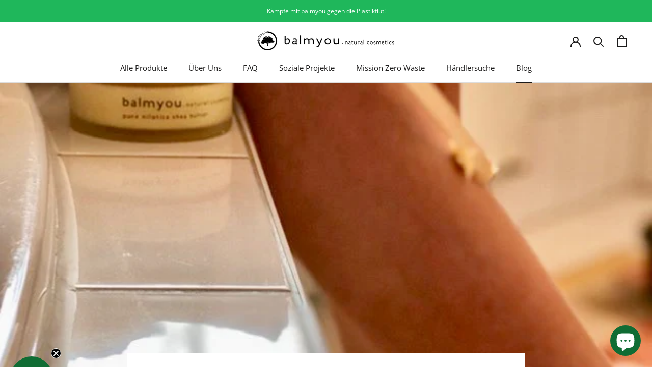

--- FILE ---
content_type: text/javascript
request_url: https://balmyou.com/cdn/shop/t/13/assets/custom.js?v=183944157590872491501656596299
body_size: -681
content:
//# sourceMappingURL=/cdn/shop/t/13/assets/custom.js.map?v=183944157590872491501656596299


--- FILE ---
content_type: application/x-javascript
request_url: https://cdn.roseperl.com/storelocator-prod/setting/balmyou-1750218515.js?shop=balmyou.myshopify.com
body_size: 36588
content:
SCASLSetting={"apikey":"AIzaSyD1O9DhJXyt0nmU8e092eprJCakKqDq_eo","radius":["10","20","30","40"],"df_radius":20,"df_measurement":"km","selected_tags":[],"selected_wfields":["title","description","phone","email","fax","web","tags","schedule","store_image","address","country","state","city","zipcode"],"wstyle":"#scasl-window-container #scasl-title{display:block !important}\n#scasl-window-container #scasl-description{display:block !important}\n#scasl-window-container #scasl-phone{display:block !important}\n#scasl-window-container #scasl-email{display:block !important}\n#scasl-window-container #scasl-fax{display:block !important}\n#scasl-window-container #scasl-web{display:block !important}\n#scasl-window-container #scasl-tags{display:block !important}\n#scasl-window-container #scasl-schedule{display:block !important}\n#scasl-window-container #scasl-store_image{display:block !important}\n#scasl-window-container #scasl-address{display:block !important}\n#scasl-window-container #scasl-country{display:inline-block !important}\n#scasl-window-container #scasl-state{display:inline-block !important}\n#scasl-window-container #scasl-city{display:inline-block !important}\n#scasl-window-container #scasl-zipcode{display:inline-block !important}\n","selected_lfields":["title","store_image","address","country","state","city","zipcode","distance","direction"],"lstyle":"#scasl-list-container #scasl-title{display:block !important}\n#scasl-list-container #scasl-store_image{display:block !important}\n#scasl-list-container #scasl-address{display:block !important}\n#scasl-list-container #scasl-country{display:inline-block !important}\n#scasl-list-container #scasl-state{display:inline-block !important}\n#scasl-list-container #scasl-city{display:inline-block !important}\n#scasl-list-container #scasl-zipcode{display:inline-block !important}\n#scasl-list-container #scasl-distance{display:block !important}\n#scasl-list-container #scasl-direction{display:block !important}\n","zoom":12,"extrafield":"extrafield","status":1,"autogeocode":1,"alltags":1,"search_bg_color":"#ffffff","search_border_color":"#cccccc","search_border_size":1,"loc_btn_color":"#6c78eb","search_btn_color":"#6c78eb","map_border_color":"#cccccc","map_border_size":1,"map_bg_color":"#ffffff","info_border_color":"#cccccc","info_border_size":1,"info_bg_color":"#ffffff","info_shop_name_color":"#000000","info_shop_info_color":"#555555","info_shop_info_font":"","info_shop_name_font":"","search_font":"","page_title":"Finden Sie unsere Stores","curr_loc_text":"Standort","radius_text":"Such Radius","msr_text":"Such Radius Einheit","find_loc_btn_text":"Standort aktualisieren","search_btn_text":"Store suchen","filter_tags_text":"Filter Tags","enter_a_location_text":"Enter a location","add_error_alert":"Adresse konnte nicht gefunden werden","distance_error_alert":"Unfortunately, our closest location is more than","no_result_title":"Keine Ergebnisse","no_result_tags":"No locations were found with the given tags. Please modify your selections or input.","max_results":26,"scasl_phone_label":"","scasl_fax_label":"","scasl_email_label":"","scasl_schedule_label":"","map_style_name":"default","map_style_data":"","no_result_go_to_home_page":"Zur Startseite","default_view":0,"default_latitude":"49.49716","default_longitude":"8.45874","filter_tags_by":"and","default_view_zoom":12,"restric_country":[],"restric_country_text":"","miles_text":"Meilen","kilometers_text":"Kilometer","cluster":1,"max_result_in_first_loading":5000,"no_limit_text":"Keine Begrenzung","query_url":0,"clusters_style":"default","clustering_custom":"{\"cluster_color_level_1\":\"#ffffff\",\"cluster_image_level_1\":\"https:\\\/\\\/developers.google.com\\\/maps\\\/documentation\\\/javascript\\\/examples\\\/markerclusterer\\\/m1.png\",\"cluster_color_level_2\":\"#ffffff\",\"cluster_image_level_2\":\"https:\\\/\\\/developers.google.com\\\/maps\\\/documentation\\\/javascript\\\/examples\\\/markerclusterer\\\/m2.png\",\"cluster_color_level_3\":\"#ffffff\",\"cluster_image_level_3\":\"https:\\\/\\\/developers.google.com\\\/maps\\\/documentation\\\/javascript\\\/examples\\\/markerclusterer\\\/m3.png\",\"cluster_color_level_4\":\"#ffffff\",\"cluster_image_level_4\":\"https:\\\/\\\/developers.google.com\\\/maps\\\/documentation\\\/javascript\\\/examples\\\/markerclusterer\\\/m1.png\",\"cluster_color_level_5\":\"#ffffff\",\"cluster_image_level_5\":\"https:\\\/\\\/developers.google.com\\\/maps\\\/documentation\\\/javascript\\\/examples\\\/markerclusterer\\\/m5.png\"}","no_result_url":"","autocomplete_option":"address","store_sort":"default","view_map_btn_text":"View Map","created_at":"2020-09-30T23:27:05.000000Z","dynamic_view":0,"dynamic_view_realtime":0,"pegman":1,"map_satellite_option":1,"zoom_control":1,"restricted_map_view":0,"display_operating_hours":0,"operating_hours":"","date_overrides":"","location_is_disabled_alert":"Location Services Disabled","location_is_disabled_text":"Please turn on device location to use Find My Location","kilometer_unit_text":"Kilometer","meter_unit_text":"Meter","more_text":"More","less_text":"Less","list_text":"List","map_text":"Map","direction_text":"Directions","image_position":"beside","image_size":"medium","open_text":"Open","opens_text":"Opens","open_now_text":"Open now","closed_text":"Closed","closes_text":"Closes","closes_soon_text":"Closes soon","monday_text":"Monday","tuesday_text":"Tuesday","wednesday_text":"Wednesday","thursday_text":"Thursday","friday_text":"Friday","saturday_text":"Saturday","sunday_text":"Sunday","hours_might_differ":"Hours might differ","monday_acronym_text":"Mon","tuesday_acronym_text":"Tue","wednesday_acronym_text":"Wed","thursday_acronym_text":"Thu","friday_acronym_text":"Fri","saturday_acronym_text":"Sat","sunday_acronym_text":"Sun","address_icon":"{\"status\":\"0\",\"image\":\"<path fill-rule=\\\"evenodd\\\" d=\\\"M18 8c0-4.42-3.58-8-8-8s-8 3.58-8 8c0 .15 0 .29.01.44.13 3.55 1.99 7.62 7.13 11.29.51.36 1.21.36 1.72 0 5.14-3.67 7-7.74 7.13-11.29.01-.15.01-.29.01-.44zm-5.879 2.121a2.996 2.996 0 0 0 0-4.242 2.996 2.996 0 0 0-4.242 0 2.996 2.996 0 0 0 0 4.242 2.996 2.996 0 0 0 4.242 0z\\\"><\/path>\",\"align\":\"left\"}","phone_icon":"{\"status\":\"0\",\"image\":\"<path d=\\\"m7.876 6.976-.534-2.67a1.5 1.5 0 0 0-1.471-1.206h-3.233c-.86 0-1.576.727-1.537 1.586.461 10.161 5.499 14.025 14.415 14.413.859.037 1.584-.676 1.584-1.535v-3.235a1.5 1.5 0 0 0-1.206-1.471l-2.67-.534a1.5 1.5 0 0 0-1.636.8l-.488.975c-2 0-5-3-5-5l.975-.488c.606-.302.934-.972.801-1.635z\\\"><\/path>\",\"align\":\"left\"}","email_icon":"{\"status\":\"0\",\"image\":\"<path d=\\\"M0 5.324v10.176a1.5 1.5 0 0 0 1.5 1.5h17a1.5 1.5 0 0 0 1.5-1.5v-10.176l-9.496 5.54a1 1 0 0 1-1.008 0l-9.496-5.54z\\\"><\/path><path d=\\\"M19.443 3.334a1.494 1.494 0 0 0-.943-.334h-17a1.49 1.49 0 0 0-.943.334l9.443 5.508 9.443-5.508z\\\"><\/path>\",\"align\":\"left\"}","fax_icon":"{\"status\":\"0\",\"image\":\"<path fill-rule=\\\"evenodd\\\" d=\\\"M4 2.5a1.5 1.5 0 0 1 1.5-1.5h9a1.5 1.5 0 0 1 1.5 1.5v2.5h1.5a1.5 1.5 0 0 1 1.5 1.5v6a1.5 1.5 0 0 1-1.5 1.5h-1.5v4a1 1 0 0 1-1 1h-10a1 1 0 0 1-1-1v-4h-1.5a1.5 1.5 0 0 1-1.5-1.5v-6a1.5 1.5 0 0 1 1.5-1.5h1.5v-2.5Zm10 14.5v-5h-8v5h8Zm3-8a1 1 0 1 1-2 0 1 1 0 0 1 2 0Zm-3-6h-8v2h8v-2Z\\\"><\/path>\",\"align\":\"left\"}","web_url_icon":"{\"status\":\"0\",\"image\":\"<path d=\\\"M13.903 8c.06.629.097 1.292.097 2a1 1 0 0 1-2 0c0-.713-.039-1.378-.105-2h-3.803c-.139 1.33-.14 2.67-.004 4h1.912a1 1 0 0 1 0 2h-1.584c.469 2.08 1.202 3.41 1.585 4 0 0 .789.013.926.002a1.008 1.008 0 0 1 1.07.925 1 1 0 0 1-.924 1.07c-.094.007-1.073.003-1.073.003-5.514 0-10-4.486-10-10 0-5.515 4.486-10 10-10s10 4.485 10 10c0 .379-.036.749-.079 1.116a1.001 1.001 0 0 1-1.987-.233c.035-.291.066-.583.066-.883 0-.692-.098-1.36-.263-2h-3.834zm-3.915-5.964c-.386.606-1.1 1.931-1.564 3.964h3.137c-.466-2.033-1.185-3.358-1.573-3.964zm-7.725 9.964h3.819a21.604 21.604 0 0 1-.095-1.996c0-.67.033-1.338.096-2.004h-3.82a7.946 7.946 0 0 0-.263 2 7.96 7.96 0 0 0 .263 2zm.819 2a8.031 8.031 0 0 0 4.437 3.601 16.293 16.293 0 0 1-1.148-3.601h-3.289zm3.291-8a16.235 16.235 0 0 1 1.15-3.603 8.03 8.03 0 0 0-4.441 3.603h3.291zm7.239 0h3.305a8.029 8.029 0 0 0-4.465-3.612 16.128 16.128 0 0 1 1.16 3.612z\\\"><\/path><path d=\\\"m15.223 18.945-2.55-5.61a.5.5 0 0 1 .662-.662l5.61 2.55a.5.5 0 0 1 .017.903l-1.742.87a.5.5 0 0 0-.223.224l-.871 1.742a.5.5 0 0 1-.903-.017z\\\"><\/path>\",\"align\":\"left\"}","oh_icon":"{\"status\":\"0\",\"image\":\"<path d=\\\"M10 20c-5.514 0-10-4.486-10-10s4.486-10 10-10 10 4.486 10 10-4.486 10-10 10zm1-15a1 1 0 1 0-2 0v5a1 1 0 0 0 .293.707l3 3a1 1 0 0 0 1.414-1.414l-2.707-2.707v-4.586z\\\"><\/path>\",\"align\":\"left\"}","icon_color":"#000000","def_apk":"AIzaSyCIc9H3z2GFNnygX9XBLq08MYJsZ1ljp8A","locationsRaw":"[{\"lat\":\"49.01824\",\"lng\":\"12.0953\",\"id\":6138964,\"name\":\"F.X. Miller Concept Store\",\"description\":\"„Den Kunden so bedienen, wie er nirgendwo sonst bedient wird“– das war das Ziel, das sich Stefanie Miller-Reitzer setzte, als sie 1993 das Geschäft ihrer Eltern übernahm.<br>Als traditionelles Familienunternehmen steht F.X. Miller wir für Individualität, Unabhängigkeit und setzt auf Persönlichkeit, Beratung und garantierte, höchste Qualität. Das hat das F.X. Miller Team seit 1879 aufgebaut und freut sich täglich über das Vertrauen ihrer Kunden.<br>Für den F.X. Miller Beauty Concept Store ist Luxus und Nachhaltigkeit kein Widerspruch. Mit einer sorgfältigen Auswahl von Marken, erfüllt der Beauty Concept Store den Anspruch, nur Hochleistungsprodukte anzubieten, die dennoch clean und gesund sind. Sie verfolgen eine ehrliche Philosophie und hegen daher großen Respekt vor Mensch, Tier und Umwelt. Deswegen sind alle Produkte grundsätzlich ohne Tierversuche.<br>Diese fairen Werte vertritt auch balmyou, weshalb wir nun Teil dieses besonderen Sortiments sind.\",\"phone\":\"0941 52428\",\"web\":\"http:\\\/\\\/www.parfuemerie-miller.de\\\/\",\"store_image\":\"https:\\\/\\\/cdn.shopify.com\\\/s\\\/files\\\/1\\\/1606\\\/5031\\\/articles\\\/FX_Miller_logo_240x240_425a8a41-3629-49f0-8be0-e5bf5315bd2e_520x500.jpg?v=1531138163\",\"address\":\"Neupfarrplatz 16, 93047 Regensburg\",\"country\":\"Germany\",\"city\":\"Regensburg\",\"postal\":\"93047\",\"priority\":1,\"apply_to_type\":1},{\"lat\":\"52.4901922\",\"lng\":\"13.3885625\",\"id\":6138965,\"name\":\"Belladonna Naturkosmetik\",\"description\":\"In der Bergmannstraße in Berlin ist das moderne Fachgeschäft von Belladonna zu finden. Die Inhaberin Katharina Dilger führt in ihrem Store, sowie auch Online-Shop, eine Bandbreite an Kosmetikprodukten.<br>Naturkosmetik bildet den Kern des Produktsortimentes. Entdecke in selten zu findender Auswahl, die große Vielfalt natürlicher Pflegeprodukte für Deine Haut. Daneben bildet Haarpflege einen weiteren Schwerpunkt des Sortimentes, zudem Parfum und Make-up.<br>Das Team von Belladonna bietet Dir außerdem Intensivbehandlungen im Kosmetikstudio an. Lehne Dich entspannt zurück, die erfahrenen Kosmetikerinnen kümmern sich um Dein Wohlbefinden, sowie das deiner Haut.<br>Auch balmyou hat ihren Platz im anspruchsvollen Sortiment von Belladonna gefunden, und darauf sind wir stolz!\",\"phone\":\"030 - 69 04 03 33\",\"web\":\"https:\\\/\\\/www.belladonna-naturkosmetik.de\\\/\",\"store_image\":\"https:\\\/\\\/cdn.shopify.com\\\/s\\\/files\\\/1\\\/1606\\\/5031\\\/articles\\\/Belladonna-01_520x500.jpeg?v=1584800623\",\"address\":\"Bergmannstraße 107, 10961 Berlin\",\"country\":\"Germany\",\"city\":\"Berlin\",\"postal\":\"10961\",\"priority\":1,\"apply_to_type\":1},{\"lat\":\"50.1079901\",\"lng\":\"8.6259255\",\"id\":6138966,\"name\":\"easyApotheke Europaviertel\",\"description\":\"Wer die übliche, distanzierte „Mediziner-Patient“-Beziehung in einer herkömmlichen Apotheke vermeiden möchte, ist bei der easyApotheke genau richtig! Die Erlebniswelt für Deine Gesundheit, bietet Dir eine besonders große Auswahl an Arzneimitteln, Gesundheits- und Kosmetikprodukten.<br>Bei der easyApotheke profitierst Du bei allen rezeptfreien Arzneimitteln und Produkten (außer Büchern) von Dauertiefpreisen und sparst zusätzlich bei den attraktiven Sonderaktionen.<br>Das kompetente Team aus erfahrenen Apothekern, einer staatlich geprüften Kosmetikerin und DermofachberaterInnen steht dem Kunden für jede Beratung zur Verfügung. balmyou ist auch vor Ort, also schau‘ vorbei und überzeuge Dich selbst!\",\"phone\":\"069 - 90738750\",\"web\":\"https:\\\/\\\/europaviertel.easyapotheken.de\\\/\",\"store_image\":\"https:\\\/\\\/cdn.shopify.com\\\/s\\\/files\\\/1\\\/1606\\\/5031\\\/articles\\\/logo_2x-01_520x500.jpeg?v=1584799438\",\"address\":\"Europa-Allee 132, 60486 Frankfurt\",\"country\":\"Germany\",\"city\":\"Frankfurt\",\"postal\":\"60486\",\"priority\":1,\"apply_to_type\":1},{\"lat\":\"49.4788533\",\"lng\":\"8.4817874\",\"id\":6138967,\"name\":\"Pestalozzi Apotheke\",\"description\":\"Die Eröffnung einer Apotheke war in der früheren Zeit gar nicht so einfach, da sie durch strenge Konzessionen eingeschränkt war. Die Pestalozzi-Apotheke gehört zu den ersten Apotheken im heutigen Baden-Württemberg, die nach der eingeführten Niederlassungsfreiheit im Jahre 1949 eröffnet wurde.<br>Dieser historische Hintergrund macht die Apotheke zu einem besonderen Betrieb in Mannheim (balmyous Gründerstadt), weshalb wir stolz sind, dass balmyou nun Teil des Sortiments in der Pestalozzi-Apotheke ist.\",\"phone\":\"0621 - 409614\",\"web\":\"http:\\\/\\\/www.pestalozzi-apo.de\\\/\",\"store_image\":\"https:\\\/\\\/cdn.shopify.com\\\/s\\\/files\\\/1\\\/1606\\\/5031\\\/articles\\\/pestallozi240x240_520x500.png?v=1530803970\",\"address\":\"Seckenheimer Str. 70, 68165 Mannheim\",\"country\":\"Germany\",\"city\":\"Mannheim\",\"postal\":\"68165\",\"priority\":1,\"apply_to_type\":1},{\"lat\":\"49.4899966\",\"lng\":\"8.4796621\",\"id\":6138968,\"name\":\"Collini Apotheke\",\"description\":\"Die Collini Apotheke ist nach Cosimo Alessandro Collini benannt, der einer adeligen Florentiner Familie entstammte. Er war über fünf Jahre Sekretär des französischen Philosophs und Schriftstellers Voltaire und wurde ab 1760 Hofhistoriograph und Leiter des Naturalienkabinettes am Mannheimer Hof. Ein Naturalienkabinett, oder auch Naturaliensammlung genannt, ist eine für das 18.Jahrhundert typische Bezeichnung für eine Sammlung von Gegenständen aus der Natur.<br>Auf die Natur besinnt sich unter anderem auch wieder die Collini Apotheke. Du kannst online oder persönlich vorbeischauen, das Team steht Dir mit Rat und Tat gerne zur Verfügung.<br>Die Collini-Apotheke bietet ihren Kunden eine Vielzahl an Leistungen an, unter anderem:<br>Beratung Schwerpunkt Haut und Ernährung<br>Eigenherstellung<br>Blutuntersuchungen<br>Anmessen von Bandagen<br>Krankenpflege (Inkontinenzversorgung, Bandagen)<br>Verleih von Inhalatoren<br>Schwerpunkt Baby und Familie uvm.<br>Neben einer Vielzahl an Beratungsangeboten, steht die Collini Apotheke ihren Patienten auch bei Fragen in der Hautkosmetik zur Seite. Als reines Naturkosmetikprodukt gehört balmyou somit zum Sortiment der Hautkosmetik. Also unbedingt vorbeischauen :)\",\"phone\":\"0621 - 1226780\",\"web\":\"http:\\\/\\\/www.collini-apotheke.de\\\/\",\"store_image\":\"https:\\\/\\\/cdn.shopify.com\\\/s\\\/files\\\/1\\\/1606\\\/5031\\\/articles\\\/68161_27428_logo-01_520x500.jpeg?v=1584799932\",\"address\":\"Collinistraße 11, 68161 Mannheim\",\"country\":\"Germany\",\"city\":\"Mannheim\",\"postal\":\"68161\",\"priority\":1,\"apply_to_type\":1},{\"lat\":\"50.1162337\",\"lng\":\"8.6791308\",\"id\":6138969,\"name\":\"Reformhaus Boermel-Ernst\",\"description\":\"Die Entstehung und Entwicklung von Reformhäusern geht zurück in die Geschichte der sogenannten Lebensreform Ende des 19.Jahrhunderts. Die Lebensreform ging aus dem Streben nach einer naturnahen Lebensweise hervor, die beispielsweise ökologische Landwirtschaft, Vegetarismus und Naturheilverfahren beinhaltet. Auf der Suche nach Alternativen zu konventionellen Produkten, entwickelten die Lebensreformer ein Sortiment für die Reformhäuser, die Waren wie Heilkräuter, Lebensmittel auf Pflanzenbasis, Fleischersatz und natürliche Kleidung umfasst. Heute unabdingbare Produkte, wie Vollkornbrot, Pflanzenmargarine oder alkoholfreie Fruchtsäfte sind seither zur Normalität im täglichen Konsum geworden.<br>1927 haben sich mehrere Reformhäuser zu einer Genossenschaft zusammengeschlossen, die 2016 etwa 400 Mitglieder in Deutschland mit mehr als 900 Reformhäusern aufweisen. Im Laufe der Jahre haben sich die Reformhäuser somit in ganz Deutschland etabliert und firmieren alle unter der Wort-\\\/Bild-Marke Reformhaus, die sich im Besitz der Genossenschaft befindet. Alle Reformhäuser in Deutschland sind daher entweder Mitglieder oder Vertragspartner der Genossenschaft.<br>Das Angebot der Reformhaus-Fachgeschäfte beinhaltet unter anderem Lebensmittel, die meist regional beschafft werden, rezeptfreie Naturarzneimittel sowie Artikel für Körperpflege und Naturkosmetik. Die angebotenen Produkte müssen gegebenen Kriterien einer umweltschonenden und natürlichen Herstellung erfüllen, d.h. sie dürfen keine synthetischen Konservierungsstoffe enthalten oder genetisch verändert sein.<br>balmyou hat somit auch überzeugt und ist in mehreren Reformhäusern zu finden. Hier in Frankfurt am Main im Reformhaus Boermel-Ernst :)\",\"phone\":\"069 20121\",\"store_image\":\"https:\\\/\\\/cdn.shopify.com\\\/s\\\/files\\\/1\\\/1606\\\/5031\\\/articles\\\/images-01_520x500.jpeg?v=1584804605\",\"address\":\"Schillerstraße 30-40, 60313  Frankfurt\",\"country\":\"Germany\",\"city\":\"Frankfurt\",\"postal\":\"60313\",\"priority\":1,\"apply_to_type\":1},{\"lat\":\"50.1822536\",\"lng\":\"8.4693301\",\"id\":6138971,\"name\":\"Burg-Apotheke\",\"description\":\"Bleib' stehen, genieße den Augenblick und spüre die Luft auf der Haut: In Königstein im Taunus heißt es tief einatmen und beste Medizin genießen. Das reizarme Klima des Heilklimatischen Kurortes bietet eine hohe Luftreinheit und eine geringe Wärmebelastung. Die Stadt Königstein ist ein bekannter Kurort im Hochtaunuskreis in Hessen. Das besondere Heilklima der Stadt wirkt sich positiv auf den menschlichen Organismus aus.<br>Zur Gesundheit trägt nicht nur das Heilklima bei, sondern auch die Burg-Apotheke vor Ort, die ihren Kunden wertvolle und wichtige Leistungen bietet. Dazu gehört auch ein breites Spektrum an gesundheitsfördernden Produkten, unter welchen auch balmyou ihren Platz gefunden hat.\",\"phone\":\"06174 - 955650\",\"web\":\"https:\\\/\\\/www.apotheke-koenigstein-app.de\\\/\",\"store_image\":\"https:\\\/\\\/cdn.shopify.com\\\/s\\\/files\\\/1\\\/1606\\\/5031\\\/articles\\\/Bildschirmfoto_2020-03-21_um_15.14.01-01_520x500.jpeg?v=1584800156\",\"address\":\"Frankfurter Straße 7, 61462 Königstein im Taunus\",\"country\":\"Germany\",\"city\":\"Königstein im Taunus\",\"postal\":\"61462\",\"priority\":1,\"apply_to_type\":1},{\"lat\":\"50.9472496\",\"lng\":\"6.9236392\",\"id\":6138972,\"name\":\"SALON ZWEI – Naturkosmetik & Other Things\",\"description\":\"Im hippen Ehrenfeld in Köln, findest Du seit 2011 einen genauso hippen Shop und Schminksalon. Schon allein die Einrichtung des SALON ZWEI überzeugt von Stil und Schönheit.\\r<br>\\r<br>Im schicken Schminksalon kannst Du Dich nicht nur für verschiedene Anlässe schminken und frisieren lassen, sondern kannst mit der angebotenen Schminkberatung auch selbst lernen, wie einfach Schminken sein kann.\\r<br>\\r<br>Zudem bietet dir SALON ZWEI eine feine Auswahl an tierversuchsfreier Naturkosmetik. Das herzliche Team legt besonderen Wert auf natürliche Inhaltsstoffe, die möglichst bio-zertifiziert und teilweise auch gänzlich vegan sind. Ein ansprechendes Design sowie angenehme Aromen dürfen natürlich auch nicht fehlen.\\r<br>\\r<br>balmyou hat das Team damit im Ganzen begeistert und ist im anspruchsvollen Naturkosmetik-Sortiment zu finden. Schau‘ vorbei und überzeuge Dich selbst, dass Schönheit Spaß machen kann und gleichzeitig weder Dir noch der Umwelt schadet.\",\"phone\":\"0221 - 513303\",\"web\":\"https:\\\/\\\/www.salon2.de\\\/\",\"webdisplay\":\"www.salon2.de\\\/\",\"store_image\":\"\\\/\\\/cdn.shopify.com\\\/s\\\/files\\\/1\\\/1606\\\/5031\\\/t\\\/8\\\/assets\\\/scasl_1627379446pngcolor500mix5_compact.png\",\"address\":\"Gutenbergstr. 2, 50823 Köln\",\"country\":\"Germany\",\"city\":\"Köln\",\"postal\":\"50823\",\"priority\":1,\"apply_to_type\":1},{\"lat\":\"49.3015034\",\"lng\":\"10.5731887\",\"id\":6138974,\"name\":\"Reformhaus Schinnerer\",\"description\":\"Die Entstehung und Entwicklung von Reformhäusern geht zurück in die Geschichte der sogenannten Lebensreform Ende des 19.Jahrhunderts. Die Lebensreform ging aus dem Streben nach einer naturnahen Lebensweise hervor, die beispielsweise ökologische Landwirtschaft, Vegetarismus und Naturheilverfahren beinhaltet. Auf der Suche nach Alternativen zu konventionellen Produkten, entwickelten die Lebensreformer ein Sortiment für die Reformhäuser, die Waren wie Heilkräuter, Lebensmittel auf Pflanzenbasis, Fleischersatz und natürliche Kleidung umfasst. Heute unabdingbare Produkte, wie Vollkornbrot, Pflanzenmargarine oder alkoholfreie Fruchtsäfte sind seither zur Normalität im täglichen Konsum geworden.<br>1927 haben sich mehrere Reformhäuser zu einer Genossenschaft zusammengeschlossen, die 2016 etwa 400 Mitglieder in Deutschland mit mehr als 900 Reformhäusern aufweisen. Im Laufe der Jahre haben sich die Reformhäuser somit in ganz Deutschland etabliert und firmieren alle unter der Wort-\\\/Bild-Marke Reformhaus, die sich im Besitz der Genossenschaft befindet. Alle Reformhäuser in Deutschland sind daher entweder Mitglieder oder Vertragspartner der Genossenschaft.<br>Das Angebot der Reformhaus-Fachgeschäfte beinhaltet unter anderem Lebensmittel, die meist regional beschafft werden, rezeptfreie Naturarzneimittel sowie Artikel für Körperpflege und Naturkosmetik. Die angebotenen Produkte müssen gegebenen Kriterien einer umweltschonenden und natürlichen Herstellung erfüllen, d.h. sie dürfen keine synthetischen Konservierungsstoffe enthalten oder genetisch verändert sein, somit hat auch balmyou überzeugt und ist im Reformhaus Schinnerer in Ansbach zu finden!\",\"phone\":\"0981 - 82236\",\"store_image\":\"https:\\\/\\\/cdn.shopify.com\\\/s\\\/files\\\/1\\\/1606\\\/5031\\\/articles\\\/bioschinnerer_Farbe_1024x1024-01_520x500.jpeg?v=1584804322\",\"address\":\"Neustadt 21, 91522 Ansbach\",\"country\":\"Germany\",\"city\":\"Ansbach\",\"postal\":\"91522\",\"priority\":1,\"apply_to_type\":1},{\"lat\":\"52.4440859\",\"lng\":\"13.2936738\",\"id\":6138975,\"name\":\"Reformhaus Demski\",\"phone\":\"030 - 811 88 66\",\"web\":\"http:\\\/\\\/www.demski.de\\\/\",\"address\":\"Knesebeckstraße 2, 12205 Berlin\",\"country\":\"Germany\",\"city\":\"Berlin\",\"postal\":\"12205\",\"priority\":1,\"apply_to_type\":1},{\"lat\":\"51.7172088\",\"lng\":\"8.756222\",\"id\":6138977,\"name\":\"Kopf bis Fuß Naturkosmetik\",\"description\":\"In der Grube 9 in Paderborn, ist die Kopf bis Fuß Naturkosmetik die Anlaufstelle für naturreine Kosmetikprodukte. Im Shop sind alle führenden Hersteller zu finden, die für die ganze Familie ein passendes Produkt haben.<br>Darüber hinaus bietet Kopf bis Fuß viele Geschenkideen an, unter anderem schöne Handtücher, Kosmetiktaschen, Naturparfums und vieles mehr. Aber wie der Name schon sagt, handelt es sich im Hauptsortiment um Naturkosmetik, bei welchem balmyou natürlich nicht fehlen darf.\",\"phone\":\"05251 - 8785857\",\"web\":\"https:\\\/\\\/www.kopfbisfuss-pb.de\\\/\",\"store_image\":\"https:\\\/\\\/cdn.shopify.com\\\/s\\\/files\\\/1\\\/1606\\\/5031\\\/articles\\\/1526652642-01_520x500.jpeg?v=1584798821\",\"address\":\"Grube 9, 33098 Paderborn\",\"country\":\"Germany\",\"city\":\"Paderborn\",\"postal\":\"33098\",\"priority\":1,\"apply_to_type\":1},{\"lat\":\"50.77477\",\"lng\":\"7.28471\",\"id\":6138978,\"name\":\"Reformhaus Knieps\",\"description\":\"Die Entstehung und Entwicklung von Reformhäusern geht zurück in die Geschichte der sogenannten Lebensreform Ende des 19.Jahrhunderts. Die Lebensreform ging aus dem Streben nach einer naturnahen Lebensweise hervor, die beispielsweise ökologische Landwirtschaft, Vegetarismus und Naturheilverfahren beinhaltet. Auf der Suche nach Alternativen zu konventionellen Produkten, entwickelten die Lebensreformer ein Sortiment für die Reformhäuser, die Waren wie Heilkräuter, Lebensmittel auf Pflanzenbasis, Fleischersatz und natürliche Kleidung umfasst. Heute unabdingbare Produkte, wie Vollkornbrot, Pflanzenmargarine oder alkoholfreie Fruchtsäfte sind seither zur Normalität im täglichen Konsum geworden.<br>Das Reformhaus Knieps wurde im Jahre 1956 von Elfriede Knieps eröffnet, welches dann etwas später von ihrem Sohn, Werner Knieps, und dessen Frau, Luise Knieps, übernommen wurde. Heute ist die Tochter Diana Ludwigs die Inhaberin des Familienunternehmens. <br>Das Reformhaus in Hennef steht ihren Kunden für eine professionelle Beratung, zugeschnitten auf individuelle Bedürfnisse, stets zur Verfügung. Mit ihrem fundierten Wissen in den Bereichen Biokost, gesunde und ausgewogene Ernährung, vegane oder vegetarische Ernährung, Diäten aller Art, Naturkosmetik, Nahrungsergänzungsmittel sowie Naturarzneien, hilft dir das Knieps Team gerne weiter. <br>Zudem hast Du die Möglichkeit, Dich im angeschlossenen Naturkosmetikstudio Diana mit Naturkosmetik aus dem Reformhaus ausgiebig verwöhnen zu lassen, zum Beispiel mit balmyou. :) \",\"phone\":\"02242 - 2640\",\"web\":\"https:\\\/\\\/www.reformhaus-knieps.de\\\/\",\"store_image\":\"https:\\\/\\\/cdn.shopify.com\\\/s\\\/files\\\/1\\\/1606\\\/5031\\\/articles\\\/Reformhaus_Knieps_Logo_240x240_dcbb1b00-ad75-4476-b7f0-14d0f130f64e_520x500.png?v=1531207646\",\"address\":\"Frankfurter Str. 98c, 53773 Hennef (Sieg)\",\"country\":\"Germany\",\"city\":\"Hennef (Sieg)\",\"postal\":\"53773\",\"priority\":1,\"apply_to_type\":1},{\"lat\":\"47.7894473\",\"lng\":\"11.8315847\",\"id\":6138979,\"name\":\"RoccoDaCruse\",\"description\":\"RoccoDaCruse ist ein Shop der ganz besonderen Art, hier vereint Sonja Reckerzügl ihre Leidenschaft für Mode, Yoga, Greenbeauty und Healthcare. <br>Mit dem Anspruch eine gesunde Balance von Mensch, Seele und der Natur zu finden, geht Sonja mir ihrem Team nicht den Weg des Mainstreams: \\\"Wir sind ein Happyplace, wir lieben die Verknüpfungen, wir lieben die Zusammenarbeit mit unseren tollen Labels und Designern.\\\"<br>balmyou ist eine wunderbare Pflege und Begleiter, einer Sonjas absoluten Lieblinge und ist ab sofort im RoccoDaCruse  „lovely soul stuff\\\" in Miesbach erhältlich.\",\"phone\":\"0177 - 85 89 111\",\"web\":\"https:\\\/\\\/www.roccodacruse.de\\\/\",\"store_image\":\"https:\\\/\\\/cdn.shopify.com\\\/s\\\/files\\\/1\\\/1606\\\/5031\\\/articles\\\/RoccoDaCruse_240x240_b1b9b407-0820-4e05-a720-c11186696ef7_520x500.png?v=1532961623\",\"address\":\"Manhardtwinkl 3, 83714 Miesbach\",\"country\":\"Germany\",\"city\":\"Miesbach\",\"postal\":\"83714\",\"priority\":1,\"apply_to_type\":1},{\"lat\":\"50.0067645\",\"lng\":\"8.2549956\",\"id\":6138980,\"name\":\"Grinskram\",\"description\":\"Grinskram gibt es seit 2016 in Mainz. Unter dem Motto \\\"Kommste rein, grinste raus\\\" hat sich Grinskram auf nachhaltige und umweltbewusste Alltags- und Designprodukte spezialisiert. Um die Bewegung hin zu Nachhaltigkeit und umweltschonenden Produkten im Alltagsleben zu unterstützen, achtet Grinskram dabei auf faire Produktionsbedingungen, Inhaltsstoffe und Materialien.<br>Wir freuen uns sehr, dass unsere balmyou-Produkte in diesem schönen Laden vertreten sind!\",\"phone\":\"06131 - 9506498\",\"store_image\":\"https:\\\/\\\/cdn.shopify.com\\\/s\\\/files\\\/1\\\/1606\\\/5031\\\/articles\\\/Grinskram_520x500.jpg?v=1564062575\",\"address\":\"Lessingstr. 5, 55118 Mainz\",\"country\":\"Germany\",\"city\":\"Mainz\",\"postal\":\"55118\",\"priority\":1,\"apply_to_type\":1},{\"lat\":\"51.4425312\",\"lng\":\"8.351729\",\"id\":6138982,\"name\":\"Reformhaus Janzik\",\"description\":\"Im schönen Warstein findest Du das Reformhaus Janzik, welches mit einer großen Produktauswahl und freundlicher Beratung begeistert. Unter dem Motto „natürlich gesund leben“ wird hier jeder auf der Suche nach Natur- und Gesundheitsprodukten fündig. Das Reformhaus Janzik bietet auch ein großes Naturkosmetiksortiment an, unter dem sich auch unsere balmyou Produkte befinden.\",\"phone\":\"02902 - 57099\",\"store_image\":\"\\\/\\\/cdn.shopify.com\\\/s\\\/files\\\/1\\\/1606\\\/5031\\\/t\\\/7\\\/assets\\\/scasl_1606139018reformhaus-janzik_compact.png\",\"address\":\"Dieplohstraße 14, 59581 Warstein\",\"country\":\"Germany\",\"city\":\"Warstein\",\"postal\":\"59581\",\"priority\":1,\"apply_to_type\":1},{\"lat\":\"49.4802126\",\"lng\":\"8.4799728\",\"id\":6138986,\"name\":\"Priska's Unverpacktladen\",\"description\":\"Schon seit 2018 gibt es mit den ersten Unverpackt-Laden in Mannheim, der Gründungsstadt von balmyou! Hier soll der \\\"Zero Waste\\\" - Lebensstil nähergebracht werden. Unverpackte Lebensmittel in Bio-Qualität können hier in mitgebrachte (oder dort erworbene) Behältnisse umgefüllt und erworben werden. Dies reduziert den (Plastik-)Müll erheblich!\\r<br>\\r<br>Neben Lebensmitteln gibt es auch nachhaltige Hygiene-, Pflege- und Kosmetikartikel für einen müllreduzierten Lebensalltag. Dazu gehören auch unsere balmyou-Produkte. Wir freuen uns sehr, so einen tollen Unverpackt-Laden in Mannheim zu haben und dort vertreten zu sein!\",\"phone\":\"0621 43718844\",\"store_image\":\"https:\\\/\\\/cdn.shopify.com\\\/s\\\/files\\\/1\\\/1606\\\/5031\\\/t\\\/8\\\/assets\\\/scasl_1653400583_2726987331005667158783303266751577355789277n_compact.png\",\"address\":\"Seckenheimer Str. 21, 68165 Mannheim\",\"country\":\"Germany\",\"city\":\"Mannheim\",\"postal\":\"68165\",\"priority\":1,\"apply_to_type\":1},{\"lat\":\"49.6424124\",\"lng\":\"8.6432555\",\"id\":6138991,\"name\":\"bioMARKT\",\"description\":\"Im Herzen der Heppenheimer Altstadt befindet sich dieser Biomarkt, bei dem Qualität, Frische und Regionalität großgeschrieben werden. Angeschlossen an das Ladengeschäft ist ein Bistro, das mit vollwertigen, vegetarischen Bio-Gerichten und Bio-Getränken auftischt. Hier kann in angenehmer Atmosphäre und bei freundlicher Beratung aus einem Vollsortiment ausgewählt werden, das auch unsere balmyou Produkte beinhaltet!\",\"phone\":\"06252 6574\",\"store_image\":\"https:\\\/\\\/cdn.shopify.com\\\/s\\\/files\\\/1\\\/1606\\\/5031\\\/articles\\\/bioMARKT_520x500.jpg?v=1584802909\",\"address\":\"Marktstraße 15, 64646 Heppenheim\",\"country\":\"Germany\",\"city\":\"Heppenheim\",\"postal\":\"64646\",\"priority\":1,\"apply_to_type\":1},{\"lat\":\"50.8968758\",\"lng\":\"14.8050914\",\"id\":6138992,\"name\":\"Dein Duft\",\"description\":\"Die Parfümerie und Drogerie Dein Duft ist eine „alte neue Parfümerie“. Dies bedeutet, dass im Ladengeschäft in Zittau eine Parfümerie schloss und das Team von Dein Duft 2018 eine neue Parfümerie eröffnete. Wer einen neuen Duft sucht, egal ob für den Alltag oder etwas exotisches, wird hier professionell beraten und garantiert auch fündig.  Außerdem gibt es hier Kosmetik und Pflege für die Haut und Hartseifen und Badezusätze für Haut und Haare zu entdecken. Auch Pflegeprodukte von balmyou sind vertreten. Wer nicht persönlich vorbeischauen kann, für den gibt es auch einen Onlineshop!\",\"phone\":\"03583 5627933\",\"web\":\"https:\\\/\\\/deinduft.shop\\\/\",\"webdisplay\":\"deinduft.shop\\\/\",\"store_image\":\"\\\/\\\/cdn.shopify.com\\\/s\\\/files\\\/1\\\/1606\\\/5031\\\/t\\\/7\\\/assets\\\/scasl_1606137579dein-duft_compact.png\",\"address\":\"Innere Weberstr. 3, 02763 Zittau\",\"country\":\"Germany\",\"city\":\"Zittau\",\"postal\":\"2763\",\"priority\":1,\"apply_to_type\":1},{\"lat\":\"48.7379041\",\"lng\":\"9.1106808\",\"id\":6138995,\"name\":\"Friseur im STEP\",\"description\":\"In Stuttgart Vaihingen befindet sich dieser Salon mit hochwertigem Interieur und harmonischem Ambiente. Hier wird wert auf Details gelegt, sodass einem Friseurbesuch, bei dem man sich einfach nur rundum wohlfühlen kann, nichts im Wege steht. Wir freuen uns, dass auch balmyou hier angeboten wird!\",\"phone\":\"0711\\\/68688989\",\"web\":\"https:\\\/\\\/www.friseur-im-step.de\\\/\",\"store_image\":\"https:\\\/\\\/cdn.shopify.com\\\/s\\\/files\\\/1\\\/1606\\\/5031\\\/articles\\\/Friseur_im_Step_520x500.jpg?v=1564493966\",\"address\":\"Wankelstraße 10, 70563 Stuttgart\",\"country\":\"Germany\",\"city\":\"Stuttgart\",\"postal\":\"70563\",\"priority\":1,\"apply_to_type\":1},{\"lat\":\"48.8050422\",\"lng\":\"9.527694\",\"id\":6138996,\"name\":\"GAUPP'SCHE APOTHEKE\",\"description\":\"Die Gaupp’sche Apotheke befindet sich in einem alten Fachwerkaus mit 330 Jahren Schorndorfer Apothekengeschichte. Das freundliche Personal lebt und liebt die Behandlung mit natürlich wirksamen Produkten. So finde sich neben schulmedizinischen und natürlichen Gesundheitsprodukten auch eine große Vielfalt an außergewöhnliche Kosmetik, die höchste Qualität mit natürlichen Inhaltsstoffen verbindet. Des weiteren ist hier die Gaupp’sche Manufactur untergebracht, in der mit hohem Anspruch entwickelte Eigenrezepturen von Hand mit Bio-Rohstoffen und viel Leidenschaft und Freude hergestellt werden. Auch unsere reine Nilotica Sheabutter kommt hier zum Einsatz.\",\"phone\":\"07181\\\/939810\",\"web\":\"https:\\\/\\\/www.gauppsche-apotheke.de\\\/\",\"webdisplay\":\"www.gauppsche-apotheke.de\",\"store_image\":\"\\\/\\\/cdn.shopify.com\\\/s\\\/files\\\/1\\\/1606\\\/5031\\\/t\\\/7\\\/assets\\\/scasl_1606137990gauppsche-apotheke_compact.jpg\",\"address\":\"Oberer Marktplatz 1, 73614 Schorndorf\",\"country\":\"Germany\",\"city\":\"Schorndorf\",\"postal\":\"73614\",\"priority\":1,\"apply_to_type\":1},{\"lat\":\"51.36026\",\"lng\":\"6.93366\",\"id\":6138998,\"name\":\"keinplunder-naturkosmetik\",\"description\":\"Im Onlineshop von keinplunder gibt es echte Naturkosmetik. Dies bedeutet, dass Hersteller nachhaltig wirken und jedes einzelne Produkt nach höchsten Standards produzieren, welche meist weit über die Mindestanforderungen verschiedener Siegel hinausgehen. Der Shop bietet eine große Auswahl an Naturkosmetik und verspricht: „egal wofür man sich entscheidet: Es ist etwas Gutes!“\\r<br>Auch unsere balmyou.naturkosmetik ist unter dem Guten zu finden.\",\"phone\":\"02054 9394076\",\"web\":\"https:\\\/\\\/www.keinplunder.de\\\/shop_keinplunder.html\",\"webdisplay\":\"www.keinplunder.de\",\"store_image\":\"\\\/\\\/cdn.shopify.com\\\/s\\\/files\\\/1\\\/1606\\\/5031\\\/t\\\/7\\\/assets\\\/scasl_1606138468keinplunder-naturkosmetik_compact.jpg\",\"address\":\"Rinderbachstr. 20, 45219 Essen\",\"country\":\"Germany\",\"city\":\"Essen\",\"postal\":\"45219\",\"priority\":1,\"apply_to_type\":1},{\"lat\":\"49.962984\",\"lng\":\"6.6176995\",\"id\":6138999,\"name\":\"NaturaEstetica\",\"description\":\"NaturaEstetica ist das Institut für ganzheitliche Naturkosmetik und Wellnessanwendungen, bei dem Du die Hektik des Alltags sofort hinter Dir lassen kannst. Maria Lonardelli Cannone empfängt Dich mit Herzlichkeit, Professionalität und Hingabe, egal ob Kosmetische Behandlungen, Massagen oder Wellness-Arrangements. Es werden ausschließlich biozertifizierte Produkte ausgewählter Hersteller verwendet. Über 95% des Sortiments sind vegan. Auch mit balmyou Produkten kannst Du dich hier verwöhnen lassen.\",\"phone\":\"06587 9499948\",\"web\":\"https:\\\/\\\/www.naturaestetica.de\\\/\",\"webdisplay\":\"www.naturaestetica.de\",\"store_image\":\"\\\/\\\/cdn.shopify.com\\\/s\\\/files\\\/1\\\/1606\\\/5031\\\/t\\\/7\\\/assets\\\/scasl_1606138849naturaestetica_compact.jpg\",\"address\":\"im Hotel Waldhaus Eifel, Am Eifelpark, 54647 Gondorf\",\"country\":\"Germany\",\"city\":\"Gondorf\",\"postal\":\"54647\",\"priority\":1,\"apply_to_type\":1},{\"lat\":\"51.5125365\",\"lng\":\"10.2574392\",\"id\":6139003,\"name\":\"Lebenskunst\",\"description\":\"Bei Lebenskunst in Duderstadt werden biologische Produkte in einem modernen, stilvollen Ambiente mit wechselnden Kunstausstellungen präsentiert. So erschließt sich eine völlig neue Art des Einkaufens. Geachtet wird auf Qualität, Frische, Regionalität, biologischen Anbau, Vielfalt, Nachhaltigkeit und Lebendigkeit. Daraus ergibt sich eine Auswahl und Atmosphäre, die keine Wünsche offen lässt. Außerdem bietet Lebenskunst ein kleines, liebevolles Bistro, indem man sehr gemütlich Getränke und Snacks in Bioqualität genießen kann. Auch bereit für ein tolles Einkaufserlebnis? Dann schau' vorbei und entdecke unsere balmyou Produkte in der Naturkosmetik-Abteilung!\",\"phone\":\"05527-8497195\",\"web\":\"http:\\\/\\\/www.lebenskunst-duderstadt.de\",\"store_image\":\"https:\\\/\\\/cdn.shopify.com\\\/s\\\/files\\\/1\\\/1606\\\/5031\\\/articles\\\/Lebenskunst_Duderstadt_520x500.jpg?v=1564673548\",\"address\":\"Marktstraße 23-25, 37115 Duderstadt \",\"country\":\"Germany\",\"city\":\"Duderstadt \",\"postal\":\"37115\",\"priority\":1,\"apply_to_type\":1},{\"lat\":\"51.2323882\",\"lng\":\"6.8083549\",\"id\":6139005,\"name\":\"Atrium-Apotheke\",\"description\":\"Das freundliche Team der Atrium Apotheke berät Dich fachkundig zu allen Fragen rund um Deine Gesundheit. Außerdem gibt es eine große Auswahl an Kosmetik zu entdecken. Egal ob reife oder junge, empfindliche oder unreine, fettige oder trockene Haut: hier wird Deine Haut ganz nach Ihren Bedürfnissen versorgt. Die Atrium Apotheke nimmt gerne Deine balmyou Bestellung entgegen, sodass Du sie vor Ort abholen kannst!\",\"phone\":\"0211 171722-42\",\"store_image\":\"\\\/\\\/cdn.shopify.com\\\/s\\\/files\\\/1\\\/1606\\\/5031\\\/t\\\/7\\\/assets\\\/scasl_1606137533atrium-apotheke_compact.jpg\",\"address\":\"Lindemannstr. 83, 40237 Düsseldorf\",\"country\":\"Germany\",\"city\":\"Düsseldorf\",\"postal\":\"40237\",\"priority\":1,\"apply_to_type\":1},{\"lat\":\"50.18398\",\"lng\":\"9.0461457\",\"id\":6139006,\"name\":\"Deine Zeit Kosmetikstudio\",\"description\":\"Bei Naturkosmetikern Clivia Schmidt verbindet sich die Kunst der Kosmetik mit der des Klangs. \\\"Klang berüht, entspannt und macht glücklich\\\", heißt es hier. Ob eine relaxende Gesichtsbehandlung, eine Klangmassage oder beides in Kombination - hier ist Entspannung garantiert und man wird das schöne Kosmetikstudio gerantiert glücklich verlassen. Dabei wird ausschließlich mit Naturkosmetik gearbeitet. Auch balmyou ist hier vorzufinden, was uns mit Freude erfüllt.\",\"phone\":\"06184-900928\",\"web\":\"https:\\\/\\\/www.kosmetikstudiodeinezeit.de\\\/\",\"store_image\":\"https:\\\/\\\/cdn.shopify.com\\\/s\\\/files\\\/1\\\/1606\\\/5031\\\/articles\\\/Deine_Zeit_520x500.PNG?v=1564675184\",\"address\":\"Hintergasse 20, 63505 Langenselbold \",\"country\":\"Germany\",\"city\":\"Langenselbold \",\"postal\":\"63505\",\"priority\":1,\"apply_to_type\":1},{\"lat\":\"53.660487\",\"lng\":\"11.3986838\",\"id\":6139010,\"name\":\"Hofladen Medewege\",\"description\":\"Auf dem Demeter Hof Medewege, wo sich eine vielseitige Gemeinschaft von Betrieben, Initiativen, Projekten und Menschen versammelt, gibt es viel zu entdecken. Landwirtschaft, Imkerei, Pferdestall, oder Kunst und Handwerk, in den einzelnen Betrieben sind über 140 Personen beschäftigt.<br>Auch einen schönen Hofladen gibt es hier zu entdecken. Neben den hofeigenen bio-dynamischen Lebensmitteln, werden hier auch ein umfangreiches Naturkostvollsortiment, sowie hochwertige Naturkosmetik angeboten. Außerdem heißt es hier: \\\"Ja zu Unverpackt\\\"! Um zunehmenden Verpackungsmüll zu vermeiden und Umwelt-, und Gesundheitsschäden zu vermeiden, bietet der Hofladen gebrauchsfertige Lösungen an. Das finden wir von balmyou super und freuen uns sehr, an diesem tollen Standort vertreten zu sein!\",\"phone\":\"0385 591 8929\",\"web\":\"https:\\\/\\\/www.hof-medewege.de\",\"store_image\":\"https:\\\/\\\/cdn.shopify.com\\\/s\\\/files\\\/1\\\/1606\\\/5031\\\/articles\\\/Hofladen_Medewege-01_520x500.jpeg?v=1584801411\",\"address\":\"Hauptstraße 16, 19055 Schwerin \",\"country\":\"Germany\",\"city\":\"Schwerin \",\"postal\":\"19055\",\"priority\":1,\"apply_to_type\":1},{\"lat\":\"48.01816\",\"lng\":\"8.53245\",\"id\":6139013,\"name\":\"Wellness- und Gesundheitszentrum Solemar\",\"description\":\"„Eintauchen ins pure Wohlgefühl“ lautet das Motto des Wellness- und Gesundheitszentrums Solemar in Bad Dürrheim. Die Wellnesslandschaft bietet eine Therme, eine Schwarzwald-Sauna, ein WellnessCenter und vieles mehr! Das WellnessCenter bietet über 50 Angebote zur Wohlfühlbehandlung an. Hier kann man den Alltag hinter sich lassen und wird von Ruhe und Behaglichkeit empfangen. Auch mit unseren balmyou Produkten kann man sich hier verwöhnen lassen.\",\"phone\":\"07726 666292\",\"web\":\"https:\\\/\\\/badduerrheim.de\\\/solemar\\\/willkommen\\\/\",\"webdisplay\":\"badduerrheim.de\\\/solemar\\\/willkommen\\\/\",\"store_image\":\"\\\/\\\/cdn.shopify.com\\\/s\\\/files\\\/1\\\/1606\\\/5031\\\/t\\\/7\\\/assets\\\/scasl_1606139093wellness--und-gesundheitszentrum-solemar_compact.jpg\",\"address\":\"Luisenstraße 4, 78073 Bad Dürrheim\",\"country\":\"Germany\",\"city\":\"Bad Dürrheim\",\"postal\":\"50678\",\"priority\":1,\"apply_to_type\":1},{\"lat\":\"49.3162759\",\"lng\":\"8.3908885\",\"id\":6139014,\"name\":\"naturPur\",\"description\":\"Bei naturPur findet man stationär in Dudenhofen, sowie im eigenen Onlineshop, ausgewählte Naturprodukte in großer Auswahl. Im Laden findet man in angenehmer Atmosphäre alles, was das Naturkosmetik-Herz begehrt. Das Team dort nutzt einen Großteil der angebotenen Produkte selbst und kann daher optimale Beratung bieten. Ein Besuch im schönen Dudenhofen ist in jedem Fall empfehlenswert und wer bei der großen Auswahl auch genau aufpasst, kann auch balmyou in den Regalen entdecken!\",\"phone\":\"06232 2984030\",\"web\":\"https:\\\/\\\/www.shop-naturpur.de\\\/\",\"store_image\":\"https:\\\/\\\/cdn.shopify.com\\\/s\\\/files\\\/1\\\/1606\\\/5031\\\/articles\\\/59079166_1792209784212854_2446731585928560640_n_520x500.jpg?v=1584801107\",\"address\":\"Speyerer Straße 7, 67373 Dudenhofen\",\"country\":\"Germany\",\"city\":\"Dudenhofen\",\"postal\":\"67373\",\"priority\":1,\"apply_to_type\":1},{\"lat\":\"54.3130768\",\"lng\":\"13.0892621\",\"id\":6139015,\"name\":\"Reformhaus Biomarkt Ganzen\",\"description\":\"Das Reformhaus Biomarkt Ganzen im schönen Stralsund ist \\\"das Haus für gesundes Leben\\\". Das 1991 gegründete Reformhaus von Geschäftsführer und ärztlich geprüften Diät- und Allergieberater Ralf Ganzen bietet ein Vollsortiment im Biobereich. Hier gibt es neben täglich frischen Lebensmittelwaren aus biologischen Anbau, frei verkäuflichen Arznei- und Nahrungsergänzungsmitteln, sowie Non-Food Produkten für einen nachhaltigen Lebensstil auch ein großes Sortiment an Naturkosmetik zu entdecken. Sogar ein Kosmetikstudio, in welchem mit Naturkosmetik gearbeitet wird, gibt es hier zu entdecken! \",\"phone\":\"03831-294468\",\"store_image\":\"https:\\\/\\\/cdn.shopify.com\\\/s\\\/files\\\/1\\\/1606\\\/5031\\\/articles\\\/biologotabea4_0_0-01_520x500.jpeg?v=1584796806\",\"address\":\"Heilgeiststraße 14, 18439 Stralsund \",\"country\":\"Germany\",\"city\":\"Stralsund \",\"postal\":\"18439\",\"priority\":1,\"apply_to_type\":1},{\"lat\":\"49.6351672\",\"lng\":\"8.831693\",\"id\":6139016,\"name\":\"Unverpackt Hammelbach\",\"description\":\"In dem Unverpacktladen können ausgewählte, möglichst regionale Lebensmittel in selbst mitgebrachte oder dort erworbene wiederverwendbaren Behältnisse abgefüllt und gekauft werden, getreu dem Motto: \\\"Einwegverpackung gelangt nicht ins Meer, wenn ich es nicht kaufe\\\". ﻿Doch in dem schönen Laden gibt es noch mehr zu entdecken, zum Beispiel außergewöhnliche Recycling Objekte, Möbel aus alten Ölfässern, Naturprodukte, handgewebte Taschen und vieles mehr von jungen Künstlern aus Burkina Faso, die in Zusammenarbeit dem Verein Imasgo.e.V. (seit 25 Jahren aktiv in Burkina Faso)) verkauft werden. Auch Kreativworkshops zu Themen wie \\\"Waschmittel selbst herstellen\\\", \\\"Natron - Wundermittel\\\" werden hier angeboten. Wir freuen uns, dass ein weiterer Unverpacktladen in der Region, in der auch balmyou beheimatet ist, eröffnet hat und sind sehr gerne ein Teil davon!\",\"phone\":\"06201 2742882\",\"store_image\":\"https:\\\/\\\/cdn.shopify.com\\\/s\\\/files\\\/1\\\/1606\\\/5031\\\/articles\\\/56464329_279022842999543_2501229115982479360_n-01_520x500.jpeg?v=1584796427\",\"address\":\"Schulstraße 6, 64689 Grasellenbach\",\"country\":\"Germany\",\"state\":\"Hessen\",\"city\":\"Grasellenbach\",\"postal\":\"64689\",\"priority\":1,\"apply_to_type\":1},{\"lat\":\"49.0730262\",\"lng\":\"9.2703275\",\"id\":6139017,\"name\":\"Föll Biohof \",\"description\":\"Der seit 1997 biologisch-organisch betriebene und seit 2003 Demeter-zertifizierte Biohof Föll bewirtschaftet heute ca. 24 ha Obstbaufläche und erzeugt Obst und Beeren von höchster Qualität. Es erfolgte 2002 die Eröffnung des Hofladens, sowie eine Erweiterung in ein Naturkostfachgeschäft mit über 4.000 Produkten auf über 100 m² und einem großen Angebot an regionalem Obst und Gemüse im Jahre 2007. Alle verkauften Produkte werden ohne Gentechnik hergestellt, stammen aus artgerechter Tierhaltung und werden  ohne chemisch-synthetische Pflanzenschutz-  und Düngemittel erzeugt. Auch eine gut ausgewählte Anzahl an Pflegeprodukten ergänzen das Sortiment. Hierunter sind auch unsere balmyou Produkte zu finden, was uns sehr freut.<br>Schaut doch mal bei Föll Biohof vorbei, das freundliche Team erwartet euch!\",\"phone\":\"07062 61209\",\"web\":\"https:\\\/\\\/www.foell-biohof.de\\\/\",\"store_image\":\"https:\\\/\\\/cdn.shopify.com\\\/s\\\/files\\\/1\\\/1606\\\/5031\\\/articles\\\/Foll_Biohof-01_520x500.jpeg?v=1584796023\",\"address\":\"Heilbronner Weg 5, 74360 Ilsfeld Wüstenhausen\",\"country\":\"Germany\",\"city\":\"Ilsfeld Wüstenhausen\",\"postal\":\"74360\",\"priority\":1,\"apply_to_type\":1},{\"lat\":\"49.847716\",\"lng\":\"7.8557428\",\"id\":6139018,\"name\":\"Rosige Zeiten\",\"description\":\"\\\"Nichts müssen. Der Seele Freiraum geben. Sich treiben lassen und träumen.\\\" so lautet das Motto bei Rosige Zeiten. Ayurveda Therapeutin, Naturkosmetikerin, Aromaexpertin und Ernährungsberaterin Gabriela Kretzschmar hat in Bad Kreuznach ein SPA- und Wellnessangebot geschaffen, bei dem Wohlbefinden und die Kräfte der Natur im Vordergrund stehen. Egal ob Massagen, Einzelbehandlungen, Tagesprogrammen, oder ganzheitliche SPA-Rituale, hier kann man wunderbar den Stress des Alltags hinter sich lassen und neue Kraft schöpfen.<br>Frau Kretzschmar nimmt sich dabei ausgiebig Zeit und schafft eine schöne Atmosphäre.<br>Wir freuen uns, dass auch balmyou - Produkte im Angebot von Rosige Zeiten vertreten sind!\",\"phone\":\"0671 20199624\",\"web\":\"http:\\\/\\\/www.rosige-zeiten-wellness.de\\\/\",\"store_image\":\"https:\\\/\\\/cdn.shopify.com\\\/s\\\/files\\\/1\\\/1606\\\/5031\\\/articles\\\/201468_201298639903267_6728509_o_2_520x500.jpg?v=1592324910\",\"address\":\"Mannheimer Str. 16, 55545 Bad Kreuznach\",\"country\":\"Germany\",\"city\":\"Bad Kreuznach\",\"postal\":\"55545\",\"priority\":1,\"apply_to_type\":1},{\"lat\":\"52.7540233\",\"lng\":\"13.2427479\",\"id\":6139019,\"name\":\"Naturkost Oranjeboom\",\"description\":\"Im Naturkostladen Oranjeboom gibt es ein großes Sortiment an Bio-Lebensmitteln und -Backwaren, sowie Feinkost und eine schöne Naturkosmetikpalette zu entdecken. Außerdem kann man feinste Kaffeespezialitäten aus Bio-Kaffee einer Berliner Rösterei und leckere Snacks genießen.<br>Wir freuen uns, dass auch balmyou hier im Angebot zu finden ist!\",\"phone\":\"03301 56077\",\"store_image\":\"https:\\\/\\\/cdn.shopify.com\\\/s\\\/files\\\/1\\\/1606\\\/5031\\\/articles\\\/8037457f-5e8f-4d7c-9bba-d8796ec10b03_900x-01_520x500.jpeg?v=1584794676\",\"address\":\"Lehnitzstraße 21 A, 16515 Oranienburg\",\"country\":\"Germany\",\"city\":\"Oranienburg\",\"postal\":\"16515\",\"priority\":1,\"apply_to_type\":1},{\"lat\":\"52.5455429\",\"lng\":\"13.4133056\",\"id\":6139020,\"name\":\"TIARÉ Naturkosmetik\",\"description\":\"TIARÉ ist das erste Naturkosmetikfachgeschäft, das nach der Wende im Jahre 1991 in Berlin-Prenzlauer Berg eröffnet wurde. Hier erwartet euch eine top Fachberatung mit langer Erfahrung und ein Spitzensortiment aus kontrolliert biologischen Produkten für Schönheit und Wohlbefinden. Auch bietet TIARÉ Kosmetikbehandlungen und ausgewählte Massageangebote an, mit denen man sich eine entspannte Auszeit gönnen kann. Das gesamte sorgsam ausgewählte Sortiment kann im schönen Ladengeschäft getestet werden, denn „Produkte zunächst einmal riechen und spüren zu können, ist wichtig für die richtige Wahl“. Klar ist: so ziemlich alle Ansprüche und Wünsche an eine natürliche Pflege werden hier erfüllt. Kommt vorbei und entdeckt auch balmyou in den Regalen!\",\"phone\":\"030 \\\/ 44 55 69 9\",\"web\":\"http:\\\/\\\/tiare.de\\\/\",\"store_image\":\"https:\\\/\\\/cdn.shopify.com\\\/s\\\/files\\\/1\\\/1606\\\/5031\\\/articles\\\/Tiare_7c0f3c2f-393b-48c0-b9c2-b93324d530b8_520x500.jpg?v=1584795709\",\"address\":\"Schönhauser Allee 61, 10437 Berlin\",\"country\":\"Germany\",\"city\":\"Berlin\",\"postal\":\"10437\",\"priority\":1,\"apply_to_type\":1},{\"lat\":\"48.7722961\",\"lng\":\"9.1724464\",\"id\":6139022,\"name\":\"Talea Naturkosmetik\",\"description\":\"Talea Naturkosmetik & Wellness Stuttgart - im Einkauszentrum Milaneo, Mailänder Platz 7, 70173 Stuttgart<br>Talea Naturkosmetik & Wellness Stuttgart - im Einkauszentrum Gerber, Sophienstraße 21, 70178 Stuttgart<br>Talea Outlet - am Leonberger Dreieck, Mollenbachstr. 17, 71229 Leonberg<br>Talea goes Vegan Tübingen - Hafengasse 1, 72070 Tübingen<br> <br>Talea ist ein Familienunternehmen aus dem Schwabenländle, das seit 15 Jahren besteht. Das Unternehmen mit der Philosophie „Nur das Beste ist uns gut genug!“ vertreibt online, sowie in vier Filialen hochwertige Naturkosmetik. Sowohl online, als auch offline kann man hier eine ausgezeichnete Beratung von top ausgebildeten und geschulten MitarbeiterInnen erwarten, sowie ein breit aufgestelltes Sortiment an reiner, zertifizierter Naturkosmetik zu einem fairen Preis-Leistungs-Verhältnis. Egal ob Naturkosmetik, Baby- und Kinderpflege, Naturkost oder Produkte für Haustiere, hier wird jedes Bedürfnis abgedeckt. Ein toller Shop, sowohl im Netz, als auch stationär. Wir freuen uns mit dabei zu sein!\",\"phone\":\"0711 67440830\",\"web\":\"https:\\\/\\\/talea-naturkosmetik.de\\\/\",\"store_image\":\"https:\\\/\\\/cdn.shopify.com\\\/s\\\/files\\\/1\\\/1606\\\/5031\\\/articles\\\/Talea_Naturkosmetik-01_520x500.jpeg?v=1584795183\",\"address\":\"Sophienstraße 21, 70178 Stuttgart\",\"country\":\"Germany\",\"city\":\"Stuttgart\",\"postal\":\"70178\",\"priority\":1,\"apply_to_type\":1},{\"lat\":\"48.007251\",\"lng\":\"10.5928699\",\"id\":6139024,\"name\":\"Reformhaus Löber\",\"phone\":\"08247 6377\",\"address\":\"Kathreinerstraße 24, 86825 Bad Wörishofen\",\"country\":\"Germany\",\"city\":\"Bad Wörishofen\",\"postal\":\"86835\",\"priority\":1,\"apply_to_type\":1},{\"lat\":\"49.62384\",\"lng\":\"8.75836\",\"id\":6139025,\"name\":\"Unverpackt im Weschnitztal\",\"description\":\"In Rimbach im schönen Odenwald hat dieser Unverpacktladen im November 2019 eröffnet. \\\"Einkaufen PUR\\\" heißt es hier und das bedeutet \\\"PLASTIKFREI, UNVERPACKT, REGIONAL\\\". Das schön gestaltete Ladengeschäft bietet ein breites Spektrum an Lebensmitteln, Hygiene- und Non Food-Artikel, die in selbst mitgebrachte Behälter abgefüllt werden können und dann grammweise bezahlt werden. Auch eine Auswahl an Naturkosmetik ist zu finden und unsere balmyou-Produkte haben sich dazugesellt. Außerdem gibt es einige Sitzplätze, die zu einer Auszeit mit Kaffee und leckeren Backwaren einladen.<br>Das freundliche Team berät kompetent und freut sich auf Deinen Besuch!\",\"phone\":\"06253 9488918\",\"store_image\":\"https:\\\/\\\/cdn.shopify.com\\\/s\\\/files\\\/1\\\/1606\\\/5031\\\/articles\\\/68755029_116562776368143_5492991983053963264_n_520x500.jpg?v=1574279876\",\"address\":\"Gymnasiumstr. 12, 64668 Rimbach\",\"country\":\"Germany\",\"city\":\"Rimbach\",\"postal\":\"64668\",\"priority\":1,\"apply_to_type\":1},{\"lat\":\"53.5607418\",\"lng\":\"9.9648937\",\"id\":6139026,\"name\":\"Mimulus Naturkosmetik \",\"description\":\"Mimulus Naturkosmetik bietet seit 1994 inmitten des Schanzenviertels ein breites Sortiment von Naturkosmetik aus aller Welt an und überzeugt mit kompetenter und freundlicher Beratung. Tolle Marken gibt es hier zu entdecken und auch eine Kabine für kosmetische Behandlungen steht zur Verfügung. Auch unsere balmyou Produkte haben hier ein Plätzchen gefunden.\",\"phone\":\"040 4308037\",\"web\":\"http:\\\/\\\/www.mimulus-kosmetik.de\\\/\",\"webdisplay\":\"www.mimulus-kosmetik.de\\\/\",\"store_image\":\"\\\/\\\/cdn.shopify.com\\\/s\\\/files\\\/1\\\/1606\\\/5031\\\/t\\\/7\\\/assets\\\/scasl_1606138558mimulus-naturkosmetik_compact.png\",\"address\":\"Schanzenstr. 39a, 20357 Hamburg \",\"country\":\"Germany\",\"city\":\"Hamburg \",\"postal\":\"20357\",\"priority\":1,\"apply_to_type\":1},{\"lat\":\"47.73654\",\"lng\":\"8.12352\",\"id\":6139028,\"name\":\"Korn-Muhme Naturkost\",\"phone\":\"07672-906395\",\"address\":\"Hausmatt 9, 79875 Dachsberg\",\"country\":\"Germany\",\"city\":\"Dachsberg\",\"postal\":\"79875\",\"priority\":1,\"apply_to_type\":1},{\"lat\":\"48.064324\",\"lng\":\"10.8667624\",\"id\":6139029,\"name\":\"Landmann´s Biomarkt\",\"description\":\"Mit der Liebe zu biologischen, nachhaltigen und fairen Lebensmittel steht Landmann’s Biomarkt seit 20 Jahren für regionale Produkte und Partnerschaften. Ein gut gefülltes Sortiment mit über 7000 Bio-Produkten, sowie Expertise in der Beratung und kundenorientiertes Handeln und Denken erwarten Dich. Die große Naturkosmetik-Abteilung ist täglich mit gut geschultem Personal besetzt und lässt keine Wünsche offen. Auch balmyou findet sich unter den vielen angebotenen Naturkosmetikmarken.\",\"phone\":\"08191 973410\",\"web\":\"https:\\\/\\\/landmanns.de\\\/\",\"webdisplay\":\"landmanns.de\\\/\",\"store_image\":\"\\\/\\\/cdn.shopify.com\\\/s\\\/files\\\/1\\\/1606\\\/5031\\\/t\\\/7\\\/assets\\\/scasl_1606138536landmanns-biomarkt_compact.png\",\"address\":\"Augsburgerstraße 74, 86899 Landsberg am Lech\",\"country\":\"Germany\",\"city\":\"Landsberg am Lech\",\"postal\":\"86899\",\"priority\":1,\"apply_to_type\":1},{\"lat\":\"50.0036553\",\"lng\":\"8.2643629\",\"id\":6139032,\"name\":\"Unverpackt Mainz\",\"description\":\"Unverpackt Mainz ist ein Unverpacktladen, in dem auf Einweg­­­­­ver­pack­ungen ­verzichtet wird. Hier kannst Du Produkte in be­lie­b­iger Menge einkaufen und in eigene Behälter abfüllen. Das Ziel ist es, Müll zu vermeiden, sodass auch Du „Plastik adé!“ sagen kannst. Unverpackt Mainz bietet Dir eine echte Alternative, nämlich verpackungsfreie Produkte aus der Region, mit kurzen Transportwegen, logisch und saisonal. Bringe einfach Deine eigenen Behältnisse mit, oder nutze die zur Verfügung gestellten und entdecke ein vielfältiges und spannendes Produktsortiment, unter dem auch balmyou zu finden ist.\",\"phone\":\"06131-6356783\",\"web\":\"https:\\\/\\\/unverpackt-mainz.de\\\/\",\"webdisplay\":\"unverpackt-mainz.de\\\/\",\"store_image\":\"\\\/\\\/cdn.shopify.com\\\/s\\\/files\\\/1\\\/1606\\\/5031\\\/t\\\/7\\\/assets\\\/scasl_1606139071unverpacktmainz_compact.jpg\",\"address\":\"Heidelbergerfaßgasse 16a, 55116 Mainz\",\"country\":\"Germany\",\"city\":\"Mainz\",\"postal\":\"55116\",\"priority\":1,\"apply_to_type\":1},{\"lat\":\"49.4898916\",\"lng\":\"8.4695097\",\"id\":6139037,\"name\":\"Weltladen Mannheim\",\"description\":\"Mitten in den Mannheimer Quadraten möchte der Weltladen zeigen, ein Welthandel ohne Ausbeutung von Mensch und Umwelt nicht nur etwas für die Politik ist, sondern auch Freude machen kann. Hier erwartet Dich eine besondere Auswahl an fair gehandelten Produkten, die überwiegend aus ökologischem Anbau stammen. Egal ob Lebensmittel, die Suche nach einem schönen Geschenk oder der Wunsch nach einer Tasse Kaffee in entspannter Atmosphäre, hier bist Du richtig. Das herzliche Team empfängt Dich und berät Dich sicher auch zu unseren balmyou Produkten.\",\"phone\":\"0621 26064\",\"store_image\":\"\\\/\\\/cdn.shopify.com\\\/s\\\/files\\\/1\\\/1606\\\/5031\\\/t\\\/7\\\/assets\\\/scasl_1606139107weltladen-mannheim_compact.png\",\"address\":\"S2, 3, 68161 Mannheim\",\"country\":\"Germany\",\"city\":\"Mannheim\",\"postal\":\"68161\",\"priority\":1,\"apply_to_type\":1},{\"lat\":\"51.4027274\",\"lng\":\"6.7630177\",\"id\":6139039,\"name\":\"Reformhaus Lebensraum\",\"description\":\"Die Philosophie des Reformhauses Lebensraum ist die Vereinigung von natürlicher und nachhaltiger Lebensweise, unterstützt durch biologisch hergestellte, unbehandelte Lebensmittel, sanfte Naturarzneimitteln und reiner Naturkosmetik. Du findest hier über 2.500 Artikel: Vollkornbrote und Backwaren aus biologisch ökologischen Zutaten, Nahrungsergänzungsmittel, Vitamin- und Mineralstoffpräparate, sowie ein konzentriertes Angebot wertvoller Naturkosmetik. Schau vorbei und Du wirst auch balmyou im Produktregal entdecken!\",\"phone\":\"0203-9356250\",\"web\":\"https:\\\/\\\/www.reformhaus-lebensraum.de\\\/\",\"address\":\"Düsseldorfer Straße 484, 47055 Duisburg\",\"country\":\"Germany\",\"city\":\"Duisburg\",\"postal\":\"47055\",\"priority\":1,\"apply_to_type\":1},{\"lat\":\"53.9562014\",\"lng\":\"10.8651685\",\"id\":6139041,\"name\":\"Haferkorn-Naturprodukte\",\"description\":\"Der Bioladen in Travemünde bietet ein umfassendes Sortiment an Bio-Lebensmitteln, sowie Nonfood-Artikel an. Außerdem gibt es Naturkosmetik zu entdecken. Das herzliche Team empfängt Dich gerne und berät Dich umfassend. Auch zu unserer balmyou.naturkosmetik.\",\"phone\":\"04502 770820\",\"store_image\":\"\\\/\\\/cdn.shopify.com\\\/s\\\/files\\\/1\\\/1606\\\/5031\\\/t\\\/7\\\/assets\\\/scasl_1606138073haferkorn-naturprodukte_compact.jpg\",\"address\":\"Jahrmarktstraße 1, 23570 Lübeck\",\"country\":\"Germany\",\"city\":\"Lübeck\",\"postal\":\"23570\",\"priority\":1,\"apply_to_type\":1},{\"lat\":\"52.0614872\",\"lng\":\"10.0070964\",\"id\":6139043,\"name\":\"Kornblume Naturkost\",\"phone\":\"05063 960763\",\"store_image\":\"\\\/\\\/cdn.shopify.com\\\/s\\\/files\\\/1\\\/1606\\\/5031\\\/t\\\/7\\\/assets\\\/scasl_1606138493kornblume_compact.jpg\",\"address\":\"Oberstr. 12, 31162 Bad Salzdetfurth\",\"country\":\"Germany\",\"city\":\"Bad Salzdetfurth\",\"postal\":\"31162\",\"priority\":1,\"apply_to_type\":1},{\"lat\":\"47.8005562\",\"lng\":\"13.0400744\",\"id\":6139048,\"name\":\"Damn Plastic Shop\",\"description\":\"Damn Plastic hat ein Konzept entwickelt, das zukunftsorientiert, langfristig und verdammt einzigartig ist. Damn Plastic will nicht mit dem Finger auf eine Gruppe zeigen oder große Slogans machen, hinter denen nichts steckt. Sie wollen allen klar machen, dass wir die Lebensweise nicht komplett und definitiv nicht über Nacht ändern wollen. Es geht darum, gute Alternativen zu Kunststoff und ähnlichen \\\"Schadstoffen\\\" zu finden, die an unsere Lebensweise angepasst sind. Damn Plastic bietet alles, was das nachhaltige Herz höher schlagen lässt. Egal ob im Ladengeschäft oder im Onlineshop, vorbeischauen lohnt sich!\",\"phone\":\"+43 664 8261379\",\"web\":\"https:\\\/\\\/damnplastic.com\\\/\",\"webdisplay\":\"damnplastic.com\\\/\",\"store_image\":\"\\\/\\\/cdn.shopify.com\\\/s\\\/files\\\/1\\\/1606\\\/5031\\\/t\\\/7\\\/assets\\\/scasl_1606137565damnplastic_compact.png\",\"address\":\"Münzgasse 2 EG, 5020 Salzburg, Österreich\",\"city\":\"5020 Salzburg\",\"postal\":\"5020\",\"priority\":1,\"apply_to_type\":1},{\"lat\":\"47.3990102\",\"lng\":\"8.8077211\",\"id\":6139049,\"name\":\"BEAUTY & OILS\",\"description\":\"Claudia Lazzari ist Yogalehrerin und Naturkosmetikerin mit Leib und Seele. Nach jahrelanger Erfahrung entwickelte sie das 4-Phasen System entwickelt, welches bei Hautthemen aber auch für die \\\"normale\\\" Hautpflege eingesetzt wird: <br>1. Stress reduzieren (Z.Bsp. mit Ätherischen Öle)<br>2. Mineralisieren<br>3. Entgiften<br>4. Basische Hautpflege<br>Die verwendeten Produkte sind alle meine Produkte, bis auf ganz wenige Ausnahmen (Bienenwachs) vegan, natürlich, tierleidfrei, sowie hochkonzentriert und ganzheitlich wirksam. Wir freuen uns, dass auch balmyou Produkte ihren Weg zu Claudia in die Schweiz gefunden haben!\",\"address\":\"Rennweg 10, 8322 Gündisau, Schweiz\",\"country\":\"Schweiz\",\"city\":\"Gündisau\",\"postal\":\"8322\",\"priority\":1,\"apply_to_type\":1},{\"lat\":\"50.2400517\",\"lng\":\"8.7711128\",\"id\":6159945,\"name\":\"Angel Minerals\",\"description\":\"ANGEL MINERALS ist ein Online-Shop, der ausschließlich vegane Kosmetikprodukte vertreibt. Die Gründerin Karin Hunkel hat den Kern des breiten Produktsortiments auf ihre Eigenmarke gelegt. Die Firma agiert als eine kleine Manufaktur für zertifizierte dekorative Mineralkosmetik, wo alle Prozesse in Eigenregie und von Hand vollzogen werden. Die Eigenmarke ANGEL MINERALS wird zudem in der Kategorie der Pflege von vielen weiteren veganen Marken unterstützt. Darunter natürlich auch balmyou!<br>Die Gründerin von ANGEL MINERALS, Karin Hunkel, verfolgt hohe qualitative, nachhaltige und ethische Ansprüche. Sie hat sich zu ihrem Auftrag gemacht, mit allem, was sie privat und geschäftlich leistet, zu versuchen, die Natur, Umwelt und Tiere zu schützen, so gut es möglich ist. Sie respektiert Menschen, deren Meinungen und soziale Bekenntnisse, die dem Planeten und allen Lebewesen gut tun. Karin agiert aus ihrem Herzen heraus und verkauft nur Produkte, die sie auch selbst verwenden würde. Du bist begeistert von diesen Werten und kannst Dich damit identifizieren? Dann schau' vorbei auf www.angel-minerals.de\",\"web\":\"https:\\\/\\\/www.angel-minerals.de\\\/\",\"store_image\":\"https:\\\/\\\/cdn.shopify.com\\\/s\\\/files\\\/1\\\/1606\\\/5031\\\/articles\\\/Web_09_2019-01_520x500.jpeg?v=1584797599\",\"address\":\"Mühlgasse 3, 61184 Karben\",\"country\":\"Germany\",\"city\":\"Karben\",\"postal\":\"61184\",\"priority\":1,\"apply_to_type\":1},{\"lat\":\"49.2322731\",\"lng\":\"6.9236099\",\"id\":6159946,\"name\":\"my soap shop\",\"description\":\"Im heutigen Alltag kommt die Auszeit viel zu kurz. Darum hat sich Anna, die Inhaberin von My Soap Shop, auf die Suche nach etwas gemacht, das die Balance im Alltag bewahrt. Eine regelmäßige Pflege sowie Entspannungsrituale mit nachhaltigen Wohlfühlprodukten können der Anfang sein, sich selbst etwas Gutes zu tun. Anna ist der Überzeugung, dass Naturkosmetik und Wohlfühlartikel Deine kleine Auszeit sein können, um Kraft zu schöpfen und frisch und vital auszusehen.<br>Weshalb sie auch auf balmyou zu ihrem besonderen Sortiment hinzugenommen hat. Entdecke Annas feine Auswahl an nachhaltigen natürlichen Produkten und mache Deine Auszeit zu einem kleinen SPA-Erlebnis zu Hause!\",\"web\":\"https:\\\/\\\/my-soap-shop.de\\\/\",\"store_image\":\"https:\\\/\\\/cdn.shopify.com\\\/s\\\/files\\\/1\\\/1606\\\/5031\\\/articles\\\/my-soap-shop-logo-rund-2_520x500.jpg?v=1584798233\",\"address\":\"Krughütter Str. 84, 66128 Saarbrücken\",\"country\":\"Germany\",\"city\":\"Saarbrücken\",\"postal\":\"66128\",\"priority\":1,\"apply_to_type\":1},{\"lat\":\"50.4337615\",\"lng\":\"11.1557567\",\"id\":6159949,\"name\":\"Nakurapie\",\"description\":\"Der vitale Onlineshop von Nakurapie® by Florian Sauer!\\r<br>Florian Sauer arbeitet als Fastenleiter & Gesundheitslehrer für Entgiftung, innere Reinigung und Entschlackung. Als Vitalitätsmentor vermittelt er sehr alte und ganz natürliche Methoden zur Selbstbehandlung von Krankheiten nach Ursachenfindung. In seinen verschiedenen Seminarhäusern beschäftigt sich Florian samt Familie und Team auf ganz natürlichen Wegen damit, den Menschen durch effektive Entgiftungskuren und Coachings das Bewusstsein für Gesundheit und Vitalität weiter zu öffnen. Der Onlineshop von Nakurapie bietet pure Lebenskraft für Deine Zellen! Hier findest Du Entgiftungskuren und Entgiftungshilfen, Lebensmittel, aber auch jede Menge Pflege & Beauty Produkte, worunter auch balmyou einen Platz gefunden hat.\",\"web\":\"https:\\\/\\\/nakurapie-shop.de\\\/\",\"webdisplay\":\"nakurapie-shop.de\\\/\",\"store_image\":\"\\\/\\\/cdn.shopify.com\\\/s\\\/files\\\/1\\\/1606\\\/5031\\\/t\\\/7\\\/assets\\\/scasl_1606138632nakurapie_compact.png\",\"address\":\"Dr. Max Volk Str. 16, 96523 Steinach\",\"country\":\"Germany\",\"city\":\"Steinach\",\"postal\":\"96523\",\"priority\":1,\"apply_to_type\":1},{\"lat\":\"48.78482\",\"lng\":\"9.00258\",\"id\":6159950,\"name\":\"Talea Naturkosmetik\",\"description\":\"Talea Naturkosmetik & Wellness Stuttgart - im Einkauszentrum Milaneo, Mailänder Platz 7, 70173 Stuttgart<br>Talea Naturkosmetik & Wellness Stuttgart - im Einkauszentrum Gerber, Sophienstraße 21, 70178 Stuttgart<br>Talea Outlet - am Leonberger Dreieck, Mollenbachstr. 17, 71229 Leonberg<br>Talea goes Vegan Tübingen - Hafengasse 1, 72070 Tübingen<br> <br>Talea ist ein Familienunternehmen aus dem Schwabenländle, das seit 15 Jahren besteht. Das Unternehmen mit der Philosophie „Nur das Beste ist uns gut genug!“ vertreibt online, sowie in vier Filialen hochwertige Naturkosmetik. Sowohl online, als auch offline kann man hier eine ausgezeichnete Beratung von top ausgebildeten und geschulten MitarbeiterInnen erwarten, sowie ein breit aufgestelltes Sortiment an reiner, zertifizierter Naturkosmetik zu einem fairen Preis-Leistungs-Verhältnis. Egal ob Naturkosmetik, Baby- und Kinderpflege, Naturkost oder Produkte für Haustiere, hier wird jedes Bedürfnis abgedeckt. Ein toller Shop, sowohl im Netz, als auch stationär. Wir freuen uns mit dabei zu sein!\",\"web\":\"https:\\\/\\\/talea-naturkosmetik.de\\\/\",\"store_image\":\"https:\\\/\\\/cdn.shopify.com\\\/s\\\/files\\\/1\\\/1606\\\/5031\\\/articles\\\/Talea_Naturkosmetik-01_520x500.jpeg?v=1584795183\",\"address\":\"Mollenbachstr. 17, 71229 Leonberg\",\"country\":\"Germany\",\"city\":\"Leonberg\",\"postal\":\"71229\",\"priority\":1,\"apply_to_type\":1},{\"lat\":\"49.437871\",\"lng\":\"10.9927111\",\"id\":6159954,\"name\":\"Mit Ecken und Kanten\",\"description\":\"Mit Ecken und Kanten ist viel mehr als nur ein Onlineshop, sondern auch ein Unternehmen mit einer Mission: Nachhaltigen und fairen Produkten eine zweite Chance zu geben, denn erstaunlich viele Produkte können aufgrund eines kleinen Schönheitsfehlers nicht verkauft werden. Während tagtäglich viele Produkte entsorgt werden und Müll verursacht wird, kann man hier Produkten eine zweite Chance geben, die sich lohnt. Alle Produkte sind fair und nachhaltig produziert und werden aufgrund ihres Nicht-perfekt-Seins hier im Shop durchschnittlich 40-50% günstiger angeboten. Letztendlich ist es eine Win-Win Situation für alle: Die Unternehmen wissen, dass ihre Produkte noch mal einen neuen Besitzer finden und der Kunde rettet nicht nur Produkte, sondern bekommt faire und nachhaltige Produkte gleichzeitig auch günstiger. Hier findest Du beispielsweise unsere Sheabutter, die durch den Abfüllprozess keine glatte Oberfläche erreicht hat, oder etwas weniger fest geworden ist, aber dennoch nichts an ihren wunderbaren Pflegeeigenschaften verloren hat.\",\"web\":\"https:\\\/\\\/miteckenundkanten.com\\\/\",\"webdisplay\":\"miteckenundkanten.com\\\/\",\"store_image\":\"\\\/\\\/cdn.shopify.com\\\/s\\\/files\\\/1\\\/1606\\\/5031\\\/t\\\/7\\\/assets\\\/scasl_1606138606miteckenundkanten_compact.jpg\",\"address\":\"Schwabacher Straße 510c, 90763 Fürth\",\"country\":\"Germany\",\"city\":\"Fürth\",\"postal\":\"90763\",\"priority\":1,\"apply_to_type\":1},{\"lat\":\"50.1122222\",\"lng\":\"8.6833472\",\"id\":7436783,\"name\":\"Distel Bioladen+\",\"description\":\"Distel ist der älteste Bioladen in Frankfurt. Seit 2011 wird der Laden von einem neuen, japanischen Team geführt und ist damit das erste und einzige Bio-Bedarf- und Luxusgeschäft mit japanischem Team in Deutschland. Neben Bio-Kosmetik aus aller Welt, gibt es hier auch Feinkost und Spezialitäten zu entdecken. Neben der Möglichkeit zum Online-Shopping findet man auch vor Ort eine feine Auswahl an Naturkosmetik vor, die europäischen Bio-Standards entspricht und von ausgezeichneter Qualität ist. Das herzliche Team berät dich gerne, auch zu unseren balmyou Produkten!\",\"phone\":\"069 71712977\",\"store_image\":\"\\\/\\\/cdn.shopify.com\\\/s\\\/files\\\/1\\\/1606\\\/5031\\\/t\\\/8\\\/assets\\\/scasl_1619438526distel-bioladen_compact.png\",\"address\":\"Berliner Str. 26, 60311 Frankfurt am Main\",\"country\":\"Germany\",\"city\":\"Frankfurt am Main\",\"postal\":\"60311\",\"priority\":1,\"apply_to_type\":1,\"shareable_link\":\"https:\\\/\\\/www.google.com\\\/maps\\\/place\\\/?q=place_id:ChIJvScJxKUOvUcRpK4b0gaRbl0\"},{\"lat\":\"49.5495922\",\"lng\":\"8.671655699999999\",\"id\":8693352,\"name\":\"natürlich hautnah\",\"description\":\"Im völlig neugestalteten Karlsberg Carré in Weinheim findet man den außergewöhnlich schönen Laden von Daniela Lehr, die seit über 25 Jahren Schönheit und Natürlichkeit lebt.\\r<br>Das Ladengeschäft lädt zum Wohlfühlen ein und bietet für jeden Hauttyp und jedes Alter hochwertige Produkte an.\\r<br>\\r<br>Egal ob zertifizierte Naturkosmetik mit einem nachhaltigen Verantwortungsbewusstsein, erlesene Parfums, oder einzigartige Pflege - hier kann man dem Alltag entfliehen und mit toller Beratung die passenden Produkte entdecken.\",\"phone\":\"06201 - 2553775\",\"email\":\"natuerlich-hautnah@t-online.de\",\"web\":\"https:\\\/\\\/natuerlich-hautnah.de\\\/\",\"webdisplay\":\"natuerlich-hautnah.de\\\/\",\"store_image\":\"\\\/\\\/cdn.shopify.com\\\/s\\\/files\\\/1\\\/1606\\\/5031\\\/t\\\/8\\\/assets\\\/scasl_1632836643naturkosmetik-natu00fcrlich-hautnah_compact.png\",\"address\":\"Karlsberg 10, 69469 Weinheim\",\"country\":\"Germany\",\"city\":\"Weinheim\",\"postal\":\"69469\",\"priority\":1,\"apply_to_type\":1},{\"lat\":\"50.1562103\",\"lng\":\"8.7488922\",\"id\":8693361,\"name\":\"Natur Friseur Juliana\",\"description\":\"Bei Naturfrisörin Juliana gilt: 100% Natur - ohne jegliche chemische Zusätze, denn \\\"Für einen Naturfriseur steht immer der Mensch im Mittelpunkt.\\\"\\r<br>\\r<br>Menschen, die auf ihre Gesundheit achten werden hier mit schönen, gepflegten und gesunden Haaren belohnt.\\r<br>\\r<br>Außerdem gibt es das ein oder andere spannenende Naturkosmetikprodukt zu entdecken. Wir freuen uns, dass es auch balmyou Produkte in das sorgfältig ausgewählte Sortiment geschafft haben!\",\"phone\":\"06109 - 503944\",\"email\":\"juliana@naturfrisoer.de\",\"web\":\"http:\\\/\\\/www.naturfrisoer-frankfurt.de\\\/\",\"webdisplay\":\"www.naturfrisoer-frankfurt.de\\\/\",\"store_image\":\"\\\/\\\/cdn.shopify.com\\\/s\\\/files\\\/1\\\/1606\\\/5031\\\/t\\\/8\\\/assets\\\/scasl_1632836985naturfriseur-juliana_compact.gif\",\"address\":\"Am Weißen Turm 32, 60388 Frankfurt\",\"country\":\"Germany\",\"city\":\"Frankfurt am Main\",\"postal\":\"60388\",\"priority\":1,\"apply_to_type\":1},{\"lat\":\"49.3645186\",\"lng\":\"8.258392299999999\",\"id\":9275951,\"name\":\"Findus Naturkost\",\"description\":\"Bei Findus Naturkost erlebt man Einkaufen in gemütlicher Atmosphäre mit persönlicher Beratung. \\r<br>Das Sortiment umfasst hochwertige und ökologische Produkte des täglichen Bedarfs. Ein regionales Angebot hat dabei Priorität!\\r<br>\\r<br>Eine Besonderheit ist die unsere Begegnungsecke, in der man Kaffee, Tee, Kuchen oder Gebäck genießen kann.\\r<br>\\r<br>Wir freuen uns, dass auch unser balmyou Sortiment hier Platz gefunden hat!\",\"phone\":\"06324 925449\",\"email\":\"findus.naturkost@online.de\",\"web\":\"https:\\\/\\\/www.findus-naturkost.de\\\/\",\"webdisplay\":\"www.findus-naturkost.de\\\/\",\"store_image\":\"\\\/\\\/cdn.shopify.com\\\/s\\\/files\\\/1\\\/1606\\\/5031\\\/t\\\/8\\\/assets\\\/scasl_1642170301findus-naturkost_compact.jpeg\",\"address\":\"Alte Schulstr. 9, 67454 Haßloch\",\"country\":\"Germany\",\"state\":\"Rheinland-Pfalz\",\"city\":\"Haßloch\",\"postal\":\"67454\",\"priority\":1,\"apply_to_type\":1},{\"lat\":\"49.6548258\",\"lng\":\"8.331859699999999\",\"id\":9329021,\"name\":\"Ellas Dubbes\",\"description\":\"Mitten in Herrnsheim, einem Stadtteil von Worms, findet man einen Dorfladen der besonderen Art. Ella Dubbes ist nicht nur ein Unverpacktladen, sondern auch ein Nahversorger, eine Schneiderei und eine Erwerbsgärtnerei!\\r<br>Zu entdecken gibt es regionale Produkte und frisch geerntetes Obst und Gemüse aus eigenem Anbau.\\r<br>Dabei kann so ziemlich alles lose gekauft und in mitgebrachte Aufbewahrungen aller Art gepackt werden, oder die Produkte befinden sich plastikfrei in Gläsern.\\r<br>\\r<br>Wir freuen uns sehr, dass auch balmyou.naturkosmetik hier vertreten sein darf!\",\"phone\":\"0160\\\/1449554\",\"email\":\"ellasdubbes@web.de\",\"web\":\"https:\\\/\\\/www.ellas-dubbes.de\\\/\",\"webdisplay\":\"www.ellas-dubbes.de\\\/\",\"store_image\":\"\\\/\\\/cdn.shopify.com\\\/s\\\/files\\\/1\\\/1606\\\/5031\\\/t\\\/8\\\/assets\\\/scasl_1642514774logoellasdubbesfrei_compact.png\",\"address\":\"Herrnsheimer Hauptstr. 62a, 67550 Worms\",\"country\":\"Germany\",\"state\":\"Rheinland-Pfalz\",\"city\":\"Worms\",\"postal\":\"67550\",\"priority\":1,\"apply_to_type\":1},{\"lat\":\"47.5926102\",\"lng\":\"7.614725600000001\",\"id\":9329025,\"name\":\"Reformhaus & Drogerie Rühle\",\"description\":\"Die Drogerie Rühle ist ein kleines Familienunternehmen, das im Jahr 2018 seinen 60-jähriges bestehen feierte.\\r<br>\\r<br>Der Schwerpunkt des Unternehmens ist die Gesundheit, sodass natürliche, biologisch angebaute Produkte priorisiert werden. Das Sortiment umfasst die Bereiche Gesundheit, Körperpflege, Geschenke, Fotografie mit Fotoarbeiten und Haushaltswaren.\\r<br>\\r<br>Die freundlichen Mitarbeiter*Innen bieten umfassende Service-Leistungen und bieten ausführliche Beratung.\",\"phone\":\"07621 7 60 95\",\"web\":\"https:\\\/\\\/www.drogerie-ruehle.de\\\/de\\\/\",\"webdisplay\":\"www.drogerie-ruehle.de\\\/de\\\/\",\"store_image\":\"\\\/\\\/cdn.shopify.com\\\/s\\\/files\\\/1\\\/1606\\\/5031\\\/t\\\/8\\\/assets\\\/scasl_1642516509drogerie-ru00fchle_compact.png\",\"address\":\"Hauptstraße 276, 79576 Weil am Rhein\",\"country\":\"Germany\",\"state\":\"Baden-Wuerttemberg\",\"city\":\"Weil am Rhein\",\"postal\":\"79576\",\"priority\":1,\"apply_to_type\":1},{\"lat\":\"48.1255686\",\"lng\":\"8.335253\",\"id\":9329027,\"name\":\"Natur und Feinkost Hoppe\",\"description\":\"Der freundliche Naturkostmarkt Hoppe steht für Regionalität, Qualität und gesunder Ernährung.\\r<br>\\r<br>Das umfangreiche Sortiment bietet Lebensmittel in Bio-Qualität, sowie Artikel für den täglichen Bedarf.\\r<br>\\r<br>Die herzlichen Mitarbeiter*Innen beraten kompetent und freuen sich auf Deinen Besuch!\",\"phone\":\"07724 918399\",\"email\":\"info@natur-und-feinkost-hoppe.de\",\"web\":\"https:\\\/\\\/www.natur-und-feinkost-hoppe.de\\\/\",\"webdisplay\":\"www.natur-und-feinkost-hoppe.de\\\/\",\"store_image\":\"\\\/\\\/cdn.shopify.com\\\/s\\\/files\\\/1\\\/1606\\\/5031\\\/t\\\/8\\\/assets\\\/scasl_1642516957natur-und-feinkost-hoppe_compact.jpg\",\"address\":\"Gerwigstr. 17, 78112 St. Georgen im Schwarzwald\",\"country\":\"Germany\",\"state\":\"Baden-Wuerttemberg\",\"city\":\"St. Georgen im Schwarzwald\",\"postal\":\"78112\",\"priority\":1,\"apply_to_type\":1},{\"lat\":\"47.8822299\",\"lng\":\"7.730719799999999\",\"id\":9329659,\"name\":\"aradia Naturkost und Naturkosmetik\",\"description\":\"aradia Naturkost und Naturkosmetik, seit 1990 inhabergeführt, bietet auf 55 qm über 1.600 Produkte.\\r<br>Dabei hervorzuheben ist das große Naturkosmetiksortiment mit kompetenter Fachberatung.\\r<br>\\r<br>Wir freuen uns sehr, dass balmyou hier auch Platz gefunden hat!\",\"phone\":\"07633 82554\",\"store_image\":\"\\\/\\\/cdn.shopify.com\\\/s\\\/files\\\/1\\\/1606\\\/5031\\\/t\\\/8\\\/assets\\\/scasl_1642517371aradia-naturkost_compact.png\",\"address\":\"Hauptstraße 38, 79219 Staufen \",\"country\":\"Germany\",\"state\":\"Baden-Wuerttemberg\",\"city\":\"Staufen \",\"postal\":\"79219\",\"priority\":1,\"apply_to_type\":1},{\"lat\":\"48.6931276\",\"lng\":\"8.1337266\",\"id\":9331581,\"name\":\"Bio-Supermarkt menken\",\"description\":\"Bei menken stehen Bio, Frische und Vielfalt im Mittelpunkt. \\r<br>Hier findet man alle Produkte des täglichen Bedarfs, welche vorzugsweise aus der Region, mit kurzen Transportwegen und aus fairem Handel stammen.\\r<br>Neben der vielfältigen Bio-Lebensmittel und Bio-Getränkeauswahl, hat menken auch eine breite Palette an zertifizierter Naturkosmetik im Angebot.\\r<br>Vorbeischauen lohnt sich, denn das herzliche Team steht mit Rat und Tat zur Seite!\\r<br>\\r<br>Bio-Supermarkt menken hat Filialen in Achern, Bühl und Oberkirch.\",\"phone\":\"07223 9424580\",\"web\":\"https:\\\/\\\/www.bio-menken.de\\\/\",\"webdisplay\":\"www.bio-menken.de\\\/\",\"store_image\":\"\\\/\\\/cdn.shopify.com\\\/s\\\/files\\\/1\\\/1606\\\/5031\\\/t\\\/8\\\/assets\\\/scasl_1642590332menken_compact.png\",\"address\":\"Oberweierer Straße 1, 77815 Bühl\",\"country\":\"Germany\",\"state\":\"Baden-Wuerttemberg\",\"city\":\"Bühl\",\"postal\":\"77815\",\"priority\":1,\"apply_to_type\":1},{\"lat\":\"48.629012\",\"lng\":\"8.0766125\",\"id\":9331582,\"name\":\"Bio-Supermarkt menken\",\"description\":\"Bei menken stehen Bio, Frische und Vielfalt im Mittelpunkt. \\r<br>Hier findet man alle Produkte des täglichen Bedarfs, welche vorzugsweise aus der Region, mit kurzen Transportwegen und aus fairem Handel stammen.\\r<br>Neben der vielfältigen Bio-Lebensmittel und Bio-Getränkeauswahl, hat menken auch eine breite Palette an zertifizierter Naturkosmetik im Angebot.\\r<br>Vorbeischauen lohnt sich, denn das herzliche Team steht mit Rat und Tat zur Seite!\\r<br>\\r<br>Bio-Supermarkt menken hat Filialen in Achern, Bühl und Oberkirch.\",\"phone\":\"07841 6824850\",\"web\":\"https:\\\/\\\/www.bio-menken.de\\\/\",\"webdisplay\":\"www.bio-menken.de\\\/\",\"store_image\":\"\\\/\\\/cdn.shopify.com\\\/s\\\/files\\\/1\\\/1606\\\/5031\\\/t\\\/8\\\/assets\\\/scasl_1642590415menken_compact.png\",\"address\":\"Hauptstraße 108, 77855 Achern\",\"country\":\"Germany\",\"state\":\"Baden-Wuerttemberg\",\"city\":\"Achern\",\"postal\":\"77855\",\"priority\":1,\"apply_to_type\":1},{\"lat\":\"48.533371\",\"lng\":\"8.0774378\",\"id\":9331583,\"name\":\"Bio-Supermarkt menken\",\"description\":\"Bei menken stehen Bio, Frische und Vielfalt im Mittelpunkt. \\r<br>Hier findet man alle Produkte des täglichen Bedarfs, welche vorzugsweise aus der Region, mit kurzen Transportwegen und aus fairem Handel stammen.\\r<br>Neben der vielfältigen Bio-Lebensmittel und Bio-Getränkeauswahl, hat menken auch eine breite Palette an zertifizierter Naturkosmetik im Angebot.\\r<br>Vorbeischauen lohnt sich, denn das herzliche Team steht mit Rat und Tat zur Seite!\\r<br>\\r<br>Bio-Supermarkt menken hat Filialen in Achern, Bühl und Oberkirch.\",\"phone\":\"07802 7051665\",\"web\":\"https:\\\/\\\/www.bio-menken.de\\\/\",\"webdisplay\":\"www.bio-menken.de\\\/\",\"store_image\":\"\\\/\\\/cdn.shopify.com\\\/s\\\/files\\\/1\\\/1606\\\/5031\\\/t\\\/8\\\/assets\\\/scasl_1642590490menken_compact.png\",\"address\":\"Renchener Straße 9, 77704 Oberkirch\",\"country\":\"Germany\",\"state\":\"Baden-Wuerttemberg\",\"city\":\"Oberkirch\",\"postal\":\"77704\",\"priority\":1,\"apply_to_type\":1},{\"lat\":\"49.1461997\",\"lng\":\"8.2146141\",\"id\":9331584,\"name\":\"Bioladen Nagel\",\"description\":\"Im Bioladen Nagel gibt es regionale und überregionale Bio-Produkte, Feinkost und eine Caé-Ecke zu entdecken, kurz gesagt: alles, was das Herz begehrt! \\r<br>In dem gut sortierten Sortiment findet man neben Lebensmitteln auch hochwertige Naturkosmetik, sowie Geschenkartikel und viele schöne Kleinigkeiten aus fairen und nachhaltigem Handel. \\r<br>Besitzerin Nicole Nagel betreibt den Bioladen seit 2011 und machte ihn zum absoluten Wohlfühlort, der zum entspannten Einkaufen und Stöbern einlädt! \\r<br>Wir freuen uns, dass auch balmyou Produkte mit dabei sind.\",\"phone\":\"07276 966971\",\"email\":\"bioladennagel@t-online.de\",\"web\":\"https:\\\/\\\/www.bioladen-nagel.de\\\/\",\"webdisplay\":\"www.bioladen-nagel.de\\\/\",\"store_image\":\"\\\/\\\/cdn.shopify.com\\\/s\\\/files\\\/1\\\/1606\\\/5031\\\/t\\\/8\\\/assets\\\/scasl_1642590990bioladen-nagel_compact.jpg\",\"address\":\"Obere Hauptstraße 8, 76863 Herxheim bei Landau\",\"country\":\"Germany\",\"state\":\"Rheinland-Pfalz\",\"city\":\"Herxheim bei Landau\",\"postal\":\"76863\",\"priority\":1,\"apply_to_type\":1},{\"lat\":\"49.3573033\",\"lng\":\"8.778858\",\"id\":9331585,\"name\":\"Val Verde Naturkost\",\"description\":\"Val Verde im schönen Bammental bietet alles, was das Bioherz begehrt!\\r<br>\\r<br>Neben einer vielen Demeter und Bioland- Produkte, gibt es auch eine eine große Auswahl an veganen, glutenfreien und hefefreien Artikeln, sowie viele andere nützliche, schöne oder auch extravagante Dinge zu entdecken. \\r<br>Das gut gelaunte Team berät kompetent und gerne. Ein Besuch lohnt sich!\",\"phone\":\"06223 488435\",\"web\":\"https:\\\/\\\/www.valverde-naturkost.com\\\/\",\"webdisplay\":\"www.valverde-naturkost.com\\\/\",\"store_image\":\"\\\/\\\/cdn.shopify.com\\\/s\\\/files\\\/1\\\/1606\\\/5031\\\/t\\\/8\\\/assets\\\/scasl_1642593710val-verde_compact.jpg\",\"address\":\"Hauptstraße 35, 69245 Bammental\",\"country\":\"Germany\",\"city\":\"Bammental\",\"postal\":\"69245\",\"priority\":1,\"apply_to_type\":1},{\"lat\":\"49.0821107\",\"lng\":\"8.1960713\",\"id\":9331587,\"name\":\"Gesundheitsladen\",\"description\":\"Der Gesundheitsladen Distl in Kandel führt Naturkost, frisches Obst und Gemüse, Molkereiprodukte, Tiefkühlkost und eine feine Auswahl an Naturkosmetik.\\r<br>Auch balmyou Produkte sind hier vertreten!\",\"phone\":\"07275 1896\",\"web\":\"https:\\\/\\\/gesundheitsladen-organic-food-store.business.site\\\/?utm_source=gmb&utm_medium=referral\",\"webdisplay\":\"gesundheitsladen-organic-food-store.business.site\\\/?utm_source=gmb&utm_medium=referral\",\"store_image\":\"\\\/\\\/cdn.shopify.com\\\/s\\\/files\\\/1\\\/1606\\\/5031\\\/t\\\/8\\\/assets\\\/scasl_1642594714distl-gesundheitsladen_compact.jpg\",\"address\":\"Hauptstraße 92, 76870 Kandel\",\"country\":\"Germany\",\"state\":\"Rheinland-Pfalz\",\"city\":\"Kandel\",\"postal\":\"76870\",\"priority\":1,\"apply_to_type\":1},{\"lat\":\"47.8741464\",\"lng\":\"7.652603\",\"id\":9331590,\"name\":\"Biomarkt Löwenzahn\",\"description\":\"Im Biomarkt Löwenzahn bekommt man natürlichen Genuss, kontrollierte Bio-Qualität und hochwertige Produkte für mehr Natur und mehr Lebensfreude. Dabei ist die Ware immer frisch, die Lieferkette transparent und zeichnet sich dank guter Kontakte zu den Bio-Landwirten durch beste Qualität aus.\\r<br>Das Sortiment bietet eine große Auswahl an biologisch erzeugten Lebensmitteln, ausgewählten Bio-Spezialitäten, sowie Naturkosmetikprodukten und Drogeriewaren.\\r<br>Auch wer Wellness sucht wird hier fündig: Biomarkt Löwenzahn bietet ein eigenes Naturkosmetikstudio.\\r<br>Anschließend kann man den Tag in dem direkt angebundenen Biocafé ausklingen lassen.\\r<br>Ein Besuch lohnt sich wirklich!\",\"phone\":\"07631-13770\",\"email\":\"loewenzahn-muellheim@t-online.de\",\"web\":\"https:\\\/\\\/www.loewenzahn-muellheim.de\\\/\",\"webdisplay\":\"www.loewenzahn-muellheim.de\\\/\",\"store_image\":\"\\\/\\\/cdn.shopify.com\\\/s\\\/files\\\/1\\\/1606\\\/5031\\\/t\\\/8\\\/assets\\\/scasl_1642595708lu00f6wenzahn_compact.png\",\"address\":\"Bundesstr. 1, 79379 Müllheim\",\"country\":\"Germany\",\"state\":\"Baden-Wuerttemberg\",\"city\":\"Müllheim\",\"postal\":\"79379\",\"priority\":1,\"apply_to_type\":1},{\"lat\":\"47.6112677\",\"lng\":\"7.6599654\",\"id\":9331592,\"name\":\"VITA BIOMARKT Lörrach City\",\"description\":\"Vita Biomarkt bietet ein umfassendes Bio-Sortiment und freundliche, kompetente Beratung.\\r<br>Ökologisch produzierte Lebensmittel, fairer Handel und Transparenz, sowie für die Stärkung regionaler Biobauern und Lieferanten hat hier Priorität.\\r<br>Für die tägliche Pflege werden auch naturbelassene Pflege- und Kosmetikprodukte geführt.\\r<br>Auch balmyou Produkte kann man hier entdecken!\",\"phone\":\" 07621 49 22 4\",\"email\":\"loerrach-city@vita-biomarkt.de\",\"web\":\"https:\\\/\\\/www.vita-biomarkt.de\\\/\",\"webdisplay\":\"www.vita-biomarkt.de\\\/\",\"store_image\":\"\\\/\\\/cdn.shopify.com\\\/s\\\/files\\\/1\\\/1606\\\/5031\\\/t\\\/8\\\/assets\\\/scasl_1642597505vita-biomarkt_compact.gif\",\"address\":\"Marktplatz 5, 79539 Lörrach\",\"country\":\"Germany\",\"state\":\"Baden-Wuerttemberg\",\"city\":\"Lörrach\",\"postal\":\"79539\",\"priority\":1,\"apply_to_type\":1},{\"lat\":\"53.5416342\",\"lng\":\"8.5793496\",\"id\":10701504,\"name\":\"absolut schön\",\"description\":\"In dem geprüften Naturkosmetik Fachgeschäft im Columbus-Center in Bremerhaven gibt es eine große Auswahl an zertifizierter Naturkosmetik zu entdecken. Wem der sorgsame Umgang mit der Umwelt, Natur, Tieren und natürlich unserer Haut wichtig ist, der wird hier garantiert fündig. Egal ob Reinigung, Haut- und Haarpflege oder dekorative Kosmetik, das Team um Christiane Lampert berät ausführlich und liebevoll.\",\"phone\":\"0471-48339464\",\"email\":\"info@absolut-schoen.com\",\"web\":\"https:\\\/\\\/www.absolut-schoen.com\",\"store_image\":\"https:\\\/\\\/cdn.shopify.com\\\/s\\\/files\\\/1\\\/1606\\\/5031\\\/t\\\/8\\\/assets\\\/scasl_1653400122_bildschirmfoto-2022-05-24-um-15.33.52_compact.png\",\"address\":\"Obere Bürger 105b, 27568 Bremerhaven\",\"country\":\"Germany\",\"state\":\"Bremen\",\"city\":\"Bremerhaven\",\"postal\":\"27568\",\"priority\":1,\"apply_to_type\":1},{\"lat\":\"49.6036547\",\"lng\":\"6.085161599999999\",\"id\":11945442,\"name\":\"NATURATA beauty & culture Merl\",\"description\":\"Bei NATURATA beauty & culture Merl findest du auf ganzen 222qm alles, was Du für dein Wohlbefinden benötigst. Egal ob zertifizierte Naturkosmetik, ökologische Textilien und Haushaltsartikel, Nahrungsergänzungsmittel oder oder nachhaltige Geschenkideen, hier wird jede*r garantiert fündig! Das Ladengeschäft ist barrierefrei zu erreichen.\",\"phone\":\"27 35 12-70\",\"web\":\"https:\\\/\\\/www.naturata.lu\\\/de\\\/geschafte\\\/naturata-beauty-und-culture-merl\",\"store_image\":\"https:\\\/\\\/cdn.shopify.com\\\/s\\\/files\\\/1\\\/1606\\\/5031\\\/t\\\/13\\\/assets\\\/scasl_1665577711_naturata_compact.jpg\",\"address\":\"486a Route de Longwy, L-1940 Luxembourg\",\"country\":\"Luxembourg\",\"state\":\"Luxembourg\",\"city\":\"Luxembourg\",\"postal\":\"L-1940\",\"priority\":1,\"apply_to_type\":1},{\"lat\":\"49.6413227\",\"lng\":\"6.2724186\",\"id\":11945443,\"name\":\"NATURATA Munsbach\",\"description\":\"Bei NATURATA in Munsbach gibt es ein äußerst breitgefächertes Sortiment zu entdecken, was sowohl Bio-Lebensmittel, als auch zertifizierte Naturkosmetik umfasst. Den entspannten Einkauf kann man dabei mit einem leckeren Frühstück, Mittagessen oder Kuchensnack im NATURATA Bio-Restaurant im gleichen Gebäude verbinden. Das Einkaufserlebnis bei NATURATA erreicht man dabei barrierefrei.\",\"phone\":\"26 15 17-600\",\"web\":\"https:\\\/\\\/www.naturata.lu\\\/de\\\/geschafte\\\/naturata-munsbach\",\"store_image\":\"https:\\\/\\\/cdn.shopify.com\\\/s\\\/files\\\/1\\\/1606\\\/5031\\\/t\\\/13\\\/assets\\\/scasl_1665578194_naturata_compact.jpg\",\"address\":\"13 Rue Gabriel Lippmann, L-5365 Munsbach\",\"country\":\"Luxembourg\",\"city\":\"Munsbach\",\"postal\":\"L-5365\",\"priority\":1,\"apply_to_type\":1},{\"lat\":\"48.39588269999999\",\"lng\":\"9.9551757\",\"id\":11967523,\"name\":\"Erdapfel-Naturkost\",\"description\":\"Bei Erdapfel gibt es nicht nur ein tagesfrisches Angebot an Bio- Obst, Gemüse, sowie Brot-und Backwaren zu entdecken, sondern auch auch ein umfassendes Sortiment für alle, die Wert auf natürliche, unverfälschte und ursprüngliche Produkte legen. Den Einkauf in entspannter Atmosphäre schließt man am besten mit einem Besuch des Erdapfel Bio Bistros ab!\",\"phone\":\"0731 \\\/ 38 68 93\",\"email\":\"erdapfel-naturkost@web.de\",\"store_image\":\"https:\\\/\\\/cdn.shopify.com\\\/s\\\/files\\\/1\\\/1606\\\/5031\\\/t\\\/13\\\/assets\\\/scasl_1665739361_logoerdapfel-01_compact.png\",\"address\":\"Schlösslesgasse 10, 89077 Ulm\",\"country\":\"Germany\",\"state\":\"Baden-Wuerttemberg\",\"city\":\"Ulm\",\"postal\":\"89077\",\"priority\":1,\"apply_to_type\":1},{\"lat\":\"48.3259165\",\"lng\":\"9.0383368\",\"id\":13987821,\"name\":\"KaufHaus Schramm\",\"description\":\"Seit vielen Jahren bietet das KaufHaus Schramm eine vielfältiges Sortiment für alle, denen biologische & ökologische Produkte am Herzen liegen. Von Lebensmittel, über Kleidung zur Kosmetik - hier wird man garantiert fündig!\",\"phone\":\"07477\\\/8393\",\"web\":\"https:\\\/\\\/www.kaufhaus-schramm.de\\\/\",\"store_image\":\"https:\\\/\\\/cdn.shopify.com\\\/s\\\/files\\\/1\\\/1606\\\/5031\\\/t\\\/13\\\/assets\\\/scasl_1694687789_kaufhausschramm_compact.jpg\",\"address\":\"Hochmeisterstr. 41, 72417 Jungingen\",\"country\":\"Germany\",\"state\":\"Baden-Wuerttemberg\",\"city\":\"Jungingen\",\"postal\":\"72417\",\"priority\":1,\"apply_to_type\":1},{\"lat\":\"49.4530119\",\"lng\":\"11.0724954\",\"id\":15240788,\"name\":\"Naturkostladen Lotos\",\"description\":\"Im ältesten Bioladen in Nürnberg gibt es nicht nur ein tolles Produktsortiment zu entdecken, sondern auch tolle vegetarische und vegane Gerichte im Restaurant- und Cafébetrieb zu genießen!\",\"phone\":\"0911 -  24 35 98\",\"email\":\"info@naturkostladen-lotos.de\",\"store_image\":\"https:\\\/\\\/cdn.shopify.com\\\/s\\\/files\\\/1\\\/1606\\\/5031\\\/t\\\/13\\\/assets\\\/scasl_1697644266_3007835493644713458918446576179877670020597n_compact.jpeg\",\"address\":\"Unschlittplatz 1, 90403 Nürnberg\",\"country\":\"Germany\",\"state\":\"Bayern\",\"city\":\"Nürnberg\",\"postal\":\"90403\",\"priority\":1,\"apply_to_type\":1},{\"lat\":\"51.3573713\",\"lng\":\"7.4720013\",\"id\":15374476,\"name\":\"Reformhaus Bodenhausen\",\"store_image\":\"https:\\\/\\\/cdn.shopify.com\\\/s\\\/files\\\/1\\\/1606\\\/5031\\\/t\\\/13\\\/assets\\\/scasl_1700566647_bodenhlogo02123bweb_compact.jpg\",\"address\":\"Kampstraße 11, 58095 Hagen\",\"country\":\"Germany\",\"state\":\"Nordrhein-Westfalen\",\"city\":\"Hagen\",\"postal\":\"58095\",\"priority\":1,\"apply_to_type\":1},{\"lat\":\"48.8053703\",\"lng\":\"9.5285128\",\"id\":15374477,\"name\":\"Reformhaus Kaliss\",\"store_image\":\"https:\\\/\\\/cdn.shopify.com\\\/s\\\/files\\\/1\\\/1606\\\/5031\\\/t\\\/13\\\/assets\\\/scasl_1700567264_3005801817639309815037525238853441176761888n_compact.png\",\"address\":\"Johann-Philipp-Palm-Str. 11, 73614 Schorndorf\",\"country\":\"Germany\",\"state\":\"Baden-Wuerttemberg\",\"city\":\"Schorndorf\",\"postal\":\"73614\",\"priority\":1,\"apply_to_type\":1},{\"lat\":\"48.94577659999999\",\"lng\":\"9.4270017\",\"id\":15374478,\"name\":\"Reformhaus Kaliss\",\"store_image\":\"https:\\\/\\\/cdn.shopify.com\\\/s\\\/files\\\/1\\\/1606\\\/5031\\\/t\\\/13\\\/assets\\\/scasl_1700567378_3005801817639309815037525238853441176761888n_compact.png\",\"address\":\"Gerberstr. 5, 71522 Backnang\",\"country\":\"Germany\",\"state\":\"Baden-Wuerttemberg\",\"city\":\"Backnang\",\"postal\":\"71522\",\"priority\":1,\"apply_to_type\":1},{\"lat\":\"48.538786\",\"lng\":\"9.2836345\",\"id\":15374479,\"name\":\"Reformhaus Kaliss\",\"store_image\":\"https:\\\/\\\/cdn.shopify.com\\\/s\\\/files\\\/1\\\/1606\\\/5031\\\/t\\\/13\\\/assets\\\/scasl_1700567466_3005801817639309815037525238853441176761888n_compact.png\",\"address\":\"Reutlinger Str. 5 - 7, 72555 Metzingen\",\"country\":\"Germany\",\"state\":\"Baden-Wuerttemberg\",\"city\":\"Metzingen\",\"postal\":\"72555\",\"priority\":1,\"apply_to_type\":1},{\"lat\":\"48.8402446\",\"lng\":\"10.0933249\",\"id\":15374480,\"name\":\"Reformhaus Kaliss\",\"store_image\":\"https:\\\/\\\/cdn.shopify.com\\\/s\\\/files\\\/1\\\/1606\\\/5031\\\/t\\\/13\\\/assets\\\/scasl_1700567556_3005801817639309815037525238853441176761888n_compact.png\",\"address\":\"Nördl. Stadtgraben 6, 73430 Aalen\",\"country\":\"Germany\",\"state\":\"Baden-Wuerttemberg\",\"city\":\"Aalen\",\"postal\":\"73430\",\"priority\":1,\"apply_to_type\":1},{\"lat\":\"48.62692999999999\",\"lng\":\"9.33711\",\"id\":15374481,\"name\":\"Reformhaus Kaliss\",\"store_image\":\"https:\\\/\\\/cdn.shopify.com\\\/s\\\/files\\\/1\\\/1606\\\/5031\\\/t\\\/13\\\/assets\\\/scasl_1700567646_3005801817639309815037525238853441176761888n_compact.png\",\"address\":\"Kirchstr. 31, 72622 Nürtingen\",\"country\":\"Germany\",\"state\":\"Baden-Wuerttemberg\",\"city\":\"Nürtingen\",\"postal\":\"72622\",\"priority\":1,\"apply_to_type\":1},{\"lat\":\"48.895987\",\"lng\":\"9.1905929\",\"id\":15374482,\"name\":\"Reformhaus Kaliss\",\"store_image\":\"https:\\\/\\\/cdn.shopify.com\\\/s\\\/files\\\/1\\\/1606\\\/5031\\\/t\\\/13\\\/assets\\\/scasl_1700567748_3005801817639309815037525238853441176761888n_compact.png\",\"address\":\"Wilhelmstr. 15, 71638 Ludwigsburg\",\"country\":\"Germany\",\"state\":\"Baden-Wuerttemberg\",\"city\":\"Ludwigsburg\",\"postal\":\"71638\",\"priority\":1,\"apply_to_type\":1},{\"lat\":\"48.8625994\",\"lng\":\"9.181719\",\"id\":15374483,\"name\":\"Reformhaus Kaliss\",\"store_image\":\"https:\\\/\\\/cdn.shopify.com\\\/s\\\/files\\\/1\\\/1606\\\/5031\\\/t\\\/13\\\/assets\\\/scasl_1700567829_3005801817639309815037525238853441176761888n_compact.png\",\"address\":\"Bahnhofsplatz 11, 70806 Kornwestheim\",\"country\":\"Germany\",\"state\":\"Baden-Wuerttemberg\",\"city\":\"Kornwestheim\",\"postal\":\"70806\",\"priority\":1,\"apply_to_type\":1},{\"lat\":\"48.7026543\",\"lng\":\"9.6550656\",\"id\":15374484,\"name\":\"Reformhaus Kaliss\",\"store_image\":\"https:\\\/\\\/cdn.shopify.com\\\/s\\\/files\\\/1\\\/1606\\\/5031\\\/t\\\/13\\\/assets\\\/scasl_1700567889_3005801817639309815037525238853441176761888n_compact.png\",\"address\":\"Poststr. 46, 73033 Göppingen\",\"country\":\"Germany\",\"state\":\"Baden-Wuerttemberg\",\"city\":\"Göppingen\",\"postal\":\"73033\",\"priority\":1,\"apply_to_type\":1},{\"lat\":\"48.959876\",\"lng\":\"10.1303772\",\"id\":15374485,\"name\":\"Reformhaus Kaliss\",\"store_image\":\"https:\\\/\\\/cdn.shopify.com\\\/s\\\/files\\\/1\\\/1606\\\/5031\\\/t\\\/13\\\/assets\\\/scasl_1700567941_3005801817639309815037525238853441176761888n_compact.png\",\"address\":\"Marienstr. 25, 73479 Ellwangen\",\"country\":\"Germany\",\"state\":\"Baden-Wuerttemberg\",\"city\":\"Ellwangen\",\"postal\":\"73479\",\"priority\":1,\"apply_to_type\":1},{\"lat\":\"48.7265931\",\"lng\":\"9.147142299999999\",\"id\":15374486,\"name\":\"Reformhaus Kaliss\",\"store_image\":\"https:\\\/\\\/cdn.shopify.com\\\/s\\\/files\\\/1\\\/1606\\\/5031\\\/t\\\/13\\\/assets\\\/scasl_1700567992_3005801817639309815037525238853441176761888n_compact.png\",\"address\":\"Filderbahnstr. 22, 70567 Stuttgart-Möhringen\",\"country\":\"Germany\",\"state\":\"Baden-Wuerttemberg\",\"city\":\"Stuttgart-Möhringen\",\"postal\":\"70567\",\"priority\":1,\"apply_to_type\":1},{\"lat\":\"48.7399078\",\"lng\":\"9.3055082\",\"id\":15374487,\"name\":\"Reformhaus Kaliss\",\"store_image\":\"https:\\\/\\\/cdn.shopify.com\\\/s\\\/files\\\/1\\\/1606\\\/5031\\\/t\\\/13\\\/assets\\\/scasl_1700568048_3005801817639309815037525238853441176761888n_compact.png\",\"address\":\"Pliensaustr. 9, 73728 Esslingen\",\"country\":\"Germany\",\"state\":\"Baden-Wuerttemberg\",\"city\":\"Esslingen\",\"postal\":\"73728\",\"priority\":1,\"apply_to_type\":1},{\"lat\":\"51.2179448\",\"lng\":\"6.7764864\",\"id\":15374488,\"name\":\"Reformhaus Goll\",\"store_image\":\"https:\\\/\\\/cdn.shopify.com\\\/s\\\/files\\\/1\\\/1606\\\/5031\\\/t\\\/13\\\/assets\\\/scasl_1700568379_goll_compact.png\",\"address\":\"Friedrichstraße  11, 40217 Düsseldorf\",\"country\":\"Germany\",\"state\":\"Nordrhein-Westfalen\",\"city\":\"Düsseldorf\",\"postal\":\"40217\",\"priority\":1,\"apply_to_type\":1},{\"lat\":\"51.23172839999999\",\"lng\":\"6.750342799999999\",\"id\":15374489,\"name\":\"Reformhaus Goll\",\"store_image\":\"https:\\\/\\\/cdn.shopify.com\\\/s\\\/files\\\/1\\\/1606\\\/5031\\\/t\\\/13\\\/assets\\\/scasl_1700568454_goll_compact.png\",\"address\":\"Luegallee 108a, 40545 Düsseldorf\",\"country\":\"Germany\",\"state\":\"Nordrhein-Westfalen\",\"city\":\"Düsseldorf\",\"postal\":\"40545\",\"priority\":1,\"apply_to_type\":1},{\"lat\":\"51.30097199999999\",\"lng\":\"6.738489\",\"id\":15374490,\"name\":\"Reformhaus Goll\",\"store_image\":\"https:\\\/\\\/cdn.shopify.com\\\/s\\\/files\\\/1\\\/1606\\\/5031\\\/t\\\/13\\\/assets\\\/scasl_1700568543_goll_compact.png\",\"address\":\"Klemensplatz 1, 40489 Düsseldorf\",\"country\":\"Germany\",\"state\":\"Nordrhein-Westfalen\",\"city\":\"Düsseldorf\",\"postal\":\"40489\",\"priority\":1,\"apply_to_type\":1},{\"lat\":\"51.2527674\",\"lng\":\"6.6937627\",\"id\":15374491,\"name\":\"Reformhaus Goll\",\"store_image\":\"https:\\\/\\\/cdn.shopify.com\\\/s\\\/files\\\/1\\\/1606\\\/5031\\\/t\\\/13\\\/assets\\\/scasl_1700568752_goll_compact.png\",\"address\":\"Dorfstraße 26-28, 40667 Meerbusch\",\"country\":\"Germany\",\"city\":\"Meerbusch\",\"postal\":\"40667\",\"priority\":1,\"apply_to_type\":1},{\"lat\":\"51.33236429999999\",\"lng\":\"6.5621183\",\"id\":15374492,\"name\":\"Reformhaus Goll\",\"store_image\":\"https:\\\/\\\/cdn.shopify.com\\\/s\\\/files\\\/1\\\/1606\\\/5031\\\/t\\\/13\\\/assets\\\/scasl_1700568826_goll_compact.png\",\"address\":\"Hochstraße 114, 47798 Krefeld\",\"country\":\"Germany\",\"state\":\"Nordrhein-Westfalen\",\"city\":\"Krefeld\",\"postal\":\"47798\",\"priority\":1,\"apply_to_type\":1},{\"lat\":\"51.1680447\",\"lng\":\"6.4442529\",\"id\":15374493,\"name\":\"Reformhaus Goll\",\"store_image\":\"https:\\\/\\\/cdn.shopify.com\\\/s\\\/files\\\/1\\\/1606\\\/5031\\\/t\\\/13\\\/assets\\\/scasl_1700568918_goll_compact.png\",\"address\":\"Hauptstraße 44, 41236 Mönchengladbach\",\"country\":\"Germany\",\"state\":\"Nordrhein-Westfalen\",\"city\":\"Mönchengladbach\",\"postal\":\"41236\",\"priority\":1,\"apply_to_type\":1},{\"lat\":\"51.193529\",\"lng\":\"6.440451599999999\",\"id\":15374494,\"name\":\"Reformhaus Goll\",\"store_image\":\"https:\\\/\\\/cdn.shopify.com\\\/s\\\/files\\\/1\\\/1606\\\/5031\\\/t\\\/13\\\/assets\\\/scasl_1700568987_goll_compact.png\",\"address\":\"Friedrichstr. 24, 41061 Mönchengladbach\",\"country\":\"Germany\",\"state\":\"Nordrhein-Westfalen\",\"city\":\"Mönchengladbach\",\"postal\":\"41061\",\"priority\":1,\"apply_to_type\":1},{\"lat\":\"51.2564194\",\"lng\":\"6.389670199999999\",\"id\":15374495,\"name\":\"Reformhaus Goll\",\"store_image\":\"https:\\\/\\\/cdn.shopify.com\\\/s\\\/files\\\/1\\\/1606\\\/5031\\\/t\\\/13\\\/assets\\\/scasl_1700569046_goll_compact.png\",\"address\":\"Hauptstraße 67, 41747 Viersen\",\"country\":\"Germany\",\"state\":\"Nordrhein-Westfalen\",\"city\":\"Viersen\",\"postal\":\"41747\",\"priority\":1,\"apply_to_type\":1},{\"lat\":\"51.227311\",\"lng\":\"6.6193978\",\"id\":15374496,\"name\":\"Reformhaus Goll\",\"store_image\":\"https:\\\/\\\/cdn.shopify.com\\\/s\\\/files\\\/1\\\/1606\\\/5031\\\/t\\\/13\\\/assets\\\/scasl_1700569099_goll_compact.png\",\"address\":\"Am Maubishof 4, 41564 Kaarst\",\"country\":\"Germany\",\"state\":\"Nordrhein-Westfalen\",\"city\":\"Kaarst\",\"postal\":\"41564\",\"priority\":1,\"apply_to_type\":1},{\"lat\":\"51.5721581\",\"lng\":\"6.9934482\",\"id\":15374497,\"name\":\"Reformhaus Goll\",\"store_image\":\"https:\\\/\\\/cdn.shopify.com\\\/s\\\/files\\\/1\\\/1606\\\/5031\\\/t\\\/13\\\/assets\\\/scasl_1700569158_goll_compact.png\",\"address\":\"Horster Str. 22, 45964 Gladbeck\",\"country\":\"Germany\",\"state\":\"Nordrhein-Westfalen\",\"city\":\"Gladbeck\",\"postal\":\"45964\",\"priority\":1,\"apply_to_type\":1},{\"lat\":\"50.6841829\",\"lng\":\"7.1559746\",\"id\":15374498,\"name\":\"Reformhaus Goll\",\"store_image\":\"https:\\\/\\\/cdn.shopify.com\\\/s\\\/files\\\/1\\\/1606\\\/5031\\\/t\\\/13\\\/assets\\\/scasl_1700569288_goll_compact.png\",\"address\":\"Alte Bahnhofstr. 10, 53173 Bad Godesberg\",\"country\":\"Germany\",\"state\":\"Nordrhein-Westfalen\",\"city\":\"Bad Godesberg\",\"postal\":\"53173\",\"priority\":1,\"apply_to_type\":1},{\"lat\":\"51.6573224\",\"lng\":\"6.6162418\",\"id\":15374499,\"name\":\"Reformhaus Goll\",\"store_image\":\"https:\\\/\\\/cdn.shopify.com\\\/s\\\/files\\\/1\\\/1606\\\/5031\\\/t\\\/13\\\/assets\\\/scasl_1700569351_goll_compact.png\",\"address\":\"Viehtor 5, 46483 Wesel\",\"country\":\"Germany\",\"state\":\"Nordrhein-Westfalen\",\"city\":\"Wesel\",\"postal\":\"46483\",\"priority\":1,\"apply_to_type\":1},{\"lat\":\"51.1102172\",\"lng\":\"6.949357399999999\",\"id\":15374500,\"name\":\"Reformhaus Goll\",\"store_image\":\"https:\\\/\\\/cdn.shopify.com\\\/s\\\/files\\\/1\\\/1606\\\/5031\\\/t\\\/13\\\/assets\\\/scasl_1700569405_goll_compact.png\",\"address\":\"Marktplatz 3, 40764 Langenfeld\",\"country\":\"Germany\",\"state\":\"Nordrhein-Westfalen\",\"city\":\"Langenfeld\",\"postal\":\"40764\",\"priority\":1,\"apply_to_type\":1},{\"lat\":\"50.80006830000001\",\"lng\":\"7.2072225\",\"id\":15374501,\"name\":\"Reformhaus Goll\",\"store_image\":\"https:\\\/\\\/cdn.shopify.com\\\/s\\\/files\\\/1\\\/1606\\\/5031\\\/t\\\/13\\\/assets\\\/scasl_1700569452_goll_compact.png\",\"address\":\"Kaiserstr. 45, 53721 Siegburg\",\"country\":\"Germany\",\"state\":\"Nordrhein-Westfalen\",\"city\":\"Siegburg\",\"postal\":\"53721\",\"priority\":1,\"apply_to_type\":1},{\"lat\":\"54.3424657\",\"lng\":\"10.1385162\",\"id\":15374502,\"name\":\"Reformhaus Hintz\",\"store_image\":\"https:\\\/\\\/cdn.shopify.com\\\/s\\\/files\\\/1\\\/1606\\\/5031\\\/t\\\/13\\\/assets\\\/scasl_1700569626_hintz_compact.png\",\"address\":\"Blücherplatz 15, 24105 Kiel\",\"country\":\"Germany\",\"state\":\"Schleswig-Holstein\",\"city\":\"Kiel\",\"postal\":\"24105\",\"priority\":1,\"apply_to_type\":1},{\"lat\":\"54.3315935\",\"lng\":\"10.1323606\",\"id\":15374503,\"name\":\"Reformhaus Hintz\",\"store_image\":\"https:\\\/\\\/cdn.shopify.com\\\/s\\\/files\\\/1\\\/1606\\\/5031\\\/t\\\/13\\\/assets\\\/scasl_1700569676_hintz_compact.png\",\"address\":\"Holtenauer Straße 60, 24105 Kiel\",\"country\":\"Germany\",\"state\":\"Schleswig-Holstein\",\"city\":\"Kiel\",\"postal\":\"24105\",\"priority\":1,\"apply_to_type\":1},{\"lat\":\"54.31623700000001\",\"lng\":\"10.130909\",\"id\":15374504,\"name\":\"Reformhaus Hintz\",\"store_image\":\"https:\\\/\\\/cdn.shopify.com\\\/s\\\/files\\\/1\\\/1606\\\/5031\\\/t\\\/13\\\/assets\\\/scasl_1700569734_hintz_compact.png\",\"address\":\"Sophienhof, 24103 Kiel\",\"country\":\"Germany\",\"state\":\"Schleswig-Holstein\",\"city\":\"Kiel\",\"postal\":\"24103\",\"priority\":1,\"apply_to_type\":1},{\"lat\":\"54.4710201\",\"lng\":\"9.836482799999999\",\"id\":15374505,\"name\":\"Reformhaus Hintz\",\"store_image\":\"https:\\\/\\\/cdn.shopify.com\\\/s\\\/files\\\/1\\\/1606\\\/5031\\\/t\\\/13\\\/assets\\\/scasl_1700569784_hintz_compact.png\",\"address\":\"Rathausmarkt 2, 24340 Eckernförde\",\"country\":\"Germany\",\"state\":\"Schleswig-Holstein\",\"city\":\"Eckernförde\",\"postal\":\"24340\",\"priority\":1,\"apply_to_type\":1},{\"lat\":\"54.7852505\",\"lng\":\"9.4349822\",\"id\":15374506,\"name\":\"Reformhaus Hintz\",\"store_image\":\"https:\\\/\\\/cdn.shopify.com\\\/s\\\/files\\\/1\\\/1606\\\/5031\\\/t\\\/13\\\/assets\\\/scasl_1700569829_hintz_compact.png\",\"address\":\"Holm 15, 24937 Flensburg\",\"country\":\"Germany\",\"state\":\"Schleswig-Holstein\",\"city\":\"Flensburg\",\"postal\":\"24937\",\"priority\":1,\"apply_to_type\":1},{\"lat\":\"53.5956428\",\"lng\":\"7.2097735\",\"id\":15374507,\"name\":\"Reformhaus Ebken\",\"store_image\":\"https:\\\/\\\/cdn.shopify.com\\\/s\\\/files\\\/1\\\/1606\\\/5031\\\/t\\\/13\\\/assets\\\/scasl_1700570225_ebken_compact.png\",\"address\":\"Neuer Weg 14-15, 26506 Norden\",\"country\":\"Germany\",\"state\":\"Niedersachsen\",\"city\":\"Norden\",\"postal\":\"26506\",\"priority\":1,\"apply_to_type\":1},{\"lat\":\"53.3679408\",\"lng\":\"7.204475599999999\",\"id\":15374508,\"name\":\"Reformhaus Ebken\",\"store_image\":\"https:\\\/\\\/cdn.shopify.com\\\/s\\\/files\\\/1\\\/1606\\\/5031\\\/t\\\/13\\\/assets\\\/scasl_1700570303_ebken_compact.png\",\"address\":\"Neuer Markt 4, 26721 Emden\",\"country\":\"Germany\",\"state\":\"Niedersachsen\",\"city\":\"Emden\",\"postal\":\"26721\",\"priority\":1,\"apply_to_type\":1},{\"lat\":\"53.0517015\",\"lng\":\"8.7419336\",\"id\":15374509,\"name\":\"Reformhaus Ebken\",\"store_image\":\"https:\\\/\\\/cdn.shopify.com\\\/s\\\/files\\\/1\\\/1606\\\/5031\\\/t\\\/13\\\/assets\\\/scasl_1700570371_ebken_compact.png\",\"address\":\"Alter Dorfweg 3, 28259 Bremen\",\"country\":\"Germany\",\"state\":\"Bremen\",\"city\":\"Bremen\",\"postal\":\"28259\",\"priority\":1,\"apply_to_type\":1},{\"lat\":\"53.1587586\",\"lng\":\"8.172310099999999\",\"id\":15374510,\"name\":\"Reformhaus Ebken\",\"store_image\":\"https:\\\/\\\/cdn.shopify.com\\\/s\\\/files\\\/1\\\/1606\\\/5031\\\/t\\\/13\\\/assets\\\/scasl_1700570494_ebken_compact.png\",\"address\":\"Posthalferweg 10, 26129 Oldenburg\",\"country\":\"Germany\",\"state\":\"Niedersachsen\",\"city\":\"Oldenburg\",\"postal\":\"26129\",\"priority\":1,\"apply_to_type\":1},{\"lat\":\"52.9127451\",\"lng\":\"8.823408599999999\",\"id\":15374511,\"name\":\"Reformhaus Ebken\",\"store_image\":\"https:\\\/\\\/cdn.shopify.com\\\/s\\\/files\\\/1\\\/1606\\\/5031\\\/t\\\/13\\\/assets\\\/scasl_1700570584_ebken_compact.png\",\"address\":\"Hauptstr. 7, 28857 Syke\",\"country\":\"Germany\",\"state\":\"Niedersachsen\",\"city\":\"Syke\",\"postal\":\"28857\",\"priority\":1,\"apply_to_type\":1},{\"lat\":\"52.72878859999999\",\"lng\":\"8.2865548\",\"id\":15374512,\"name\":\"Reformhaus Ebken\",\"store_image\":\"https:\\\/\\\/cdn.shopify.com\\\/s\\\/files\\\/1\\\/1606\\\/5031\\\/t\\\/13\\\/assets\\\/scasl_1700570686_ebken_compact.png\",\"address\":\"Große Str. 52, 49377 Vechta\",\"country\":\"Germany\",\"state\":\"Niedersachsen\",\"city\":\"Vechta\",\"postal\":\"49377\",\"priority\":1,\"apply_to_type\":1},{\"lat\":\"53.0495107\",\"lng\":\"8.628810099999999\",\"id\":15374513,\"name\":\"Reformhaus Ebken\",\"store_image\":\"https:\\\/\\\/cdn.shopify.com\\\/s\\\/files\\\/1\\\/1606\\\/5031\\\/t\\\/13\\\/assets\\\/scasl_1700570753_ebken_compact.png\",\"address\":\"Langestr. 112-114, 27749 Delmenhorst\",\"country\":\"Germany\",\"state\":\"Niedersachsen\",\"city\":\"Delmenhorst\",\"postal\":\"27749\",\"priority\":1,\"apply_to_type\":1},{\"lat\":\"52.6915099\",\"lng\":\"7.2913874\",\"id\":15374514,\"name\":\"Reformhaus Ebken\",\"store_image\":\"https:\\\/\\\/cdn.shopify.com\\\/s\\\/files\\\/1\\\/1606\\\/5031\\\/t\\\/13\\\/assets\\\/scasl_1700570845_ebken_compact.png\",\"address\":\"Am Markt 12, 49716 Meppen\",\"country\":\"Germany\",\"state\":\"Niedersachsen\",\"city\":\"Meppen\",\"postal\":\"49716\",\"priority\":1,\"apply_to_type\":1},{\"lat\":\"53.23063879999999\",\"lng\":\"7.4587751\",\"id\":15374515,\"name\":\"Reformhaus Ebken\",\"store_image\":\"https:\\\/\\\/cdn.shopify.com\\\/s\\\/files\\\/1\\\/1606\\\/5031\\\/t\\\/13\\\/assets\\\/scasl_1700570894_ebken_compact.png\",\"address\":\"Mühlenstr. 91, 26789 Leer\",\"country\":\"Germany\",\"state\":\"Niedersachsen\",\"city\":\"Leer\",\"postal\":\"26789\",\"priority\":1,\"apply_to_type\":1},{\"lat\":\"52.5215151\",\"lng\":\"7.3184135\",\"id\":15374516,\"name\":\"Reformhaus Ebken\",\"store_image\":\"https:\\\/\\\/cdn.shopify.com\\\/s\\\/files\\\/1\\\/1606\\\/5031\\\/t\\\/13\\\/assets\\\/scasl_1700570948_ebken_compact.png\",\"address\":\"Marienstr. 6, 49808 Lingen\",\"country\":\"Germany\",\"state\":\"Niedersachsen\",\"city\":\"Lingen\",\"postal\":\"49808\",\"priority\":1,\"apply_to_type\":1},{\"lat\":\"52.8233401\",\"lng\":\"8.9864192\",\"id\":15374518,\"name\":\"Reformhaus Ebken\",\"store_image\":\"https:\\\/\\\/cdn.shopify.com\\\/s\\\/files\\\/1\\\/1606\\\/5031\\\/t\\\/13\\\/assets\\\/scasl_1700571004_ebken_compact.png\",\"address\":\"Bahnhofstr. 42, 27305 Bruchhausen\",\"country\":\"Germany\",\"state\":\"Niedersachsen\",\"city\":\"Bruchhausen\",\"postal\":\"27305\",\"priority\":1,\"apply_to_type\":1},{\"lat\":\"53.0604002\",\"lng\":\"9.1674183\",\"id\":15374519,\"name\":\"Reformhaus Ebken\",\"store_image\":\"https:\\\/\\\/cdn.shopify.com\\\/s\\\/files\\\/1\\\/1606\\\/5031\\\/t\\\/13\\\/assets\\\/scasl_1700571052_ebken_compact.png\",\"address\":\"Dodenhof, 28869 Posthausen\",\"country\":\"Germany\",\"state\":\"Niedersachsen\",\"city\":\"Posthausen\",\"postal\":\"28869\",\"priority\":1,\"apply_to_type\":1},{\"lat\":\"53.5190609\",\"lng\":\"8.1178865\",\"id\":15374520,\"name\":\"Reformhaus Ebken\",\"store_image\":\"https:\\\/\\\/cdn.shopify.com\\\/s\\\/files\\\/1\\\/1606\\\/5031\\\/t\\\/13\\\/assets\\\/scasl_1700571108_ebken_compact.png\",\"address\":\"Bahnhofstr. 10, 26382 Wilhelmshaven\",\"country\":\"Germany\",\"state\":\"Niedersachsen\",\"city\":\"Wilhelmshaven\",\"postal\":\"26382\",\"priority\":1,\"apply_to_type\":1},{\"lat\":\"53.0673468\",\"lng\":\"8.7923026\",\"id\":15374521,\"name\":\"Reformhaus Ebken\",\"store_image\":\"https:\\\/\\\/cdn.shopify.com\\\/s\\\/files\\\/1\\\/1606\\\/5031\\\/t\\\/13\\\/assets\\\/scasl_1700571164_ebken_compact.png\",\"address\":\"Pappelstr. 86, 28199 Bremen\",\"country\":\"Germany\",\"state\":\"Bremen\",\"city\":\"Bremen\",\"postal\":\"28199\",\"priority\":1,\"apply_to_type\":1},{\"lat\":\"53.1852076\",\"lng\":\"8.0056433\",\"id\":15374522,\"name\":\"Reformhaus Ebken\",\"store_image\":\"https:\\\/\\\/cdn.shopify.com\\\/s\\\/files\\\/1\\\/1606\\\/5031\\\/t\\\/13\\\/assets\\\/scasl_1700571209_ebken_compact.png\",\"address\":\"Peterstr. 14, 26160 Bad Zwischenahn\",\"country\":\"Germany\",\"state\":\"Niedersachsen\",\"city\":\"Bad Zwischenahn\",\"postal\":\"26160\",\"priority\":1,\"apply_to_type\":1},{\"lat\":\"53.4849382\",\"lng\":\"8.4833078\",\"id\":15374523,\"name\":\"Reformhaus Ebken\",\"store_image\":\"https:\\\/\\\/cdn.shopify.com\\\/s\\\/files\\\/1\\\/1606\\\/5031\\\/t\\\/13\\\/assets\\\/scasl_1700571253_ebken_compact.png\",\"address\":\"Bahnhofstr. 26, 26954 Nordenham\",\"country\":\"Germany\",\"state\":\"Niedersachsen\",\"city\":\"Nordenham\",\"postal\":\"26954\",\"priority\":1,\"apply_to_type\":1},{\"lat\":\"53.07259149999999\",\"lng\":\"8.820785299999999\",\"id\":15374524,\"name\":\"Reformhaus Ebken\",\"store_image\":\"https:\\\/\\\/cdn.shopify.com\\\/s\\\/files\\\/1\\\/1606\\\/5031\\\/t\\\/13\\\/assets\\\/scasl_1700571294_ebken_compact.png\",\"address\":\"Ostertorsteinweg 87, 28203 Bremen\",\"country\":\"Germany\",\"state\":\"Bremen\",\"city\":\"Bremen\",\"postal\":\"28203\",\"priority\":1,\"apply_to_type\":1},{\"lat\":\"52.9809329\",\"lng\":\"8.8505752\",\"id\":15374525,\"name\":\"Reformhaus Ebken\",\"store_image\":\"https:\\\/\\\/cdn.shopify.com\\\/s\\\/files\\\/1\\\/1606\\\/5031\\\/t\\\/13\\\/assets\\\/scasl_1700571338_ebken_compact.png\",\"address\":\"Handelsweg 4-8, 28844 Weyhe\",\"country\":\"Germany\",\"state\":\"Niedersachsen\",\"city\":\"Weyhe\",\"postal\":\"28844\",\"priority\":1,\"apply_to_type\":1},{\"lat\":\"53.3963556\",\"lng\":\"8.1380926\",\"id\":15374526,\"name\":\"Reformhaus Ebken\",\"store_image\":\"https:\\\/\\\/cdn.shopify.com\\\/s\\\/files\\\/1\\\/1606\\\/5031\\\/t\\\/13\\\/assets\\\/scasl_1700571383_ebken_compact.png\",\"address\":\"Hindenburgstr. 2, 26316 Varel\",\"country\":\"Germany\",\"state\":\"Niedersachsen\",\"city\":\"Varel\",\"postal\":\"26316\",\"priority\":1,\"apply_to_type\":1},{\"lat\":\"53.1403824\",\"lng\":\"8.2134622\",\"id\":15374527,\"name\":\"Reformhaus Ebken\",\"store_image\":\"https:\\\/\\\/cdn.shopify.com\\\/s\\\/files\\\/1\\\/1606\\\/5031\\\/t\\\/13\\\/assets\\\/scasl_1700571429_ebken_compact.png\",\"address\":\"Schüttingstr. 2, 26122 Oldenburg\",\"country\":\"Germany\",\"state\":\"Niedersachsen\",\"city\":\"Oldenburg\",\"postal\":\"26122\",\"priority\":1,\"apply_to_type\":1},{\"lat\":\"53.140618\",\"lng\":\"8.2098043\",\"id\":15374529,\"name\":\"Reformhaus Ebken\",\"store_image\":\"https:\\\/\\\/cdn.shopify.com\\\/s\\\/files\\\/1\\\/1606\\\/5031\\\/t\\\/13\\\/assets\\\/scasl_1700571472_ebken_compact.png\",\"address\":\"Haarenstr. 31, 26122 Oldenburg\",\"country\":\"Germany\",\"state\":\"Niedersachsen\",\"city\":\"Oldenburg\",\"postal\":\"26122\",\"priority\":1,\"apply_to_type\":1},{\"lat\":\"52.6392787\",\"lng\":\"9.2076403\",\"id\":15374530,\"name\":\"Reformhaus Ebken\",\"store_image\":\"https:\\\/\\\/cdn.shopify.com\\\/s\\\/files\\\/1\\\/1606\\\/5031\\\/t\\\/13\\\/assets\\\/scasl_1700571524_ebken_compact.png\",\"address\":\"Georgstr. 19, 31582 Nienburg\",\"country\":\"Germany\",\"state\":\"Niedersachsen\",\"city\":\"Nienburg\",\"postal\":\"31582\",\"priority\":1,\"apply_to_type\":1},{\"lat\":\"52.32417\",\"lng\":\"9.206442899999999\",\"id\":15374531,\"name\":\"Reformhaus Ebken\",\"store_image\":\"https:\\\/\\\/cdn.shopify.com\\\/s\\\/files\\\/1\\\/1606\\\/5031\\\/t\\\/13\\\/assets\\\/scasl_1700571590_ebken_compact.png\",\"address\":\"Niedernstr. 8, 31655 Stadthagen\",\"country\":\"Germany\",\"state\":\"Niedersachsen\",\"city\":\"Stadthagen\",\"postal\":\"31655\",\"priority\":1,\"apply_to_type\":1},{\"lat\":\"52.2045954\",\"lng\":\"8.797306899999999\",\"id\":15374532,\"name\":\"Reformhaus Ebken\",\"store_image\":\"https:\\\/\\\/cdn.shopify.com\\\/s\\\/files\\\/1\\\/1606\\\/5031\\\/t\\\/13\\\/assets\\\/scasl_1700571675_ebken_compact.png\",\"address\":\"Klosterstr. 2, 32545 Bad Oeynhausen\",\"country\":\"Germany\",\"state\":\"Nordrhein-Westfalen\",\"city\":\"Bad Oeynhausen\",\"postal\":\"32545\",\"priority\":1,\"apply_to_type\":1},{\"lat\":\"53.8364322\",\"lng\":\"9.9639793\",\"id\":15374533,\"name\":\"Reformhaus Ebken\",\"store_image\":\"https:\\\/\\\/cdn.shopify.com\\\/s\\\/files\\\/1\\\/1606\\\/5031\\\/t\\\/13\\\/assets\\\/scasl_1700571757_ebken_compact.png\",\"address\":\"Holstenstr. 17, 24568 Kaltenkirchen\",\"country\":\"Germany\",\"state\":\"Schleswig-Holstein\",\"city\":\"Kaltenkirchen\",\"postal\":\"24568\",\"priority\":1,\"apply_to_type\":1},{\"lat\":\"53.0498391\",\"lng\":\"8.9577289\",\"id\":15374534,\"name\":\"Reformhaus Ebken\",\"store_image\":\"https:\\\/\\\/cdn.shopify.com\\\/s\\\/files\\\/1\\\/1606\\\/5031\\\/t\\\/13\\\/assets\\\/scasl_1700571796_ebken_compact.png\",\"address\":\"Hans-Bredow Str. 19, 28307 Bremen\",\"country\":\"Germany\",\"state\":\"Bremen\",\"city\":\"Bremen\",\"postal\":\"28307\",\"priority\":1,\"apply_to_type\":1},{\"lat\":\"52.8473789\",\"lng\":\"8.0427241\",\"id\":15374536,\"name\":\"Reformhaus Ebken\",\"store_image\":\"https:\\\/\\\/cdn.shopify.com\\\/s\\\/files\\\/1\\\/1606\\\/5031\\\/t\\\/13\\\/assets\\\/scasl_1700571859_ebken_compact.png\",\"address\":\"Mühlenstr. 26, 49661 Cloppenburg\",\"country\":\"Germany\",\"state\":\"Niedersachsen\",\"city\":\"Cloppenburg\",\"postal\":\"49661\",\"priority\":1,\"apply_to_type\":1},{\"lat\":\"52.9205581\",\"lng\":\"9.2293793\",\"id\":15374537,\"name\":\"Reformhaus Ebken\",\"store_image\":\"https:\\\/\\\/cdn.shopify.com\\\/s\\\/files\\\/1\\\/1606\\\/5031\\\/t\\\/13\\\/assets\\\/scasl_1700571914_ebken_compact.png\",\"address\":\"Große Str. 75, 27283 Verden\",\"country\":\"Germany\",\"state\":\"Niedersachsen\",\"city\":\"Verden\",\"postal\":\"27283\",\"priority\":1,\"apply_to_type\":1},{\"lat\":\"53.076484\",\"lng\":\"8.807447999999999\",\"id\":15374538,\"name\":\"Reformhaus Ebken\",\"store_image\":\"https:\\\/\\\/cdn.shopify.com\\\/s\\\/files\\\/1\\\/1606\\\/5031\\\/t\\\/13\\\/assets\\\/scasl_1700571970_ebken_compact.png\",\"address\":\"Kirchhof 10, 28195 Bremen\",\"country\":\"Germany\",\"state\":\"Bremen\",\"city\":\"Bremen\",\"postal\":\"28195\",\"priority\":1,\"apply_to_type\":1},{\"lat\":\"53.08601609999999\",\"lng\":\"8.8434292\",\"id\":15374539,\"name\":\"Reformhaus Ebken\",\"store_image\":\"https:\\\/\\\/cdn.shopify.com\\\/s\\\/files\\\/1\\\/1606\\\/5031\\\/t\\\/13\\\/assets\\\/scasl_1700572011_ebken_compact.png\",\"address\":\"Georg-Gröning Str. 127b, 28209 Bremen\",\"country\":\"Germany\",\"state\":\"Bremen\",\"city\":\"Bremen\",\"postal\":\"28209\",\"priority\":1,\"apply_to_type\":1},{\"lat\":\"53.0973785\",\"lng\":\"8.8705211\",\"id\":15374540,\"name\":\"Reformhaus Ebken\",\"store_image\":\"https:\\\/\\\/cdn.shopify.com\\\/s\\\/files\\\/1\\\/1606\\\/5031\\\/t\\\/13\\\/assets\\\/scasl_1700572051_ebken_compact.png\",\"address\":\"Berckstr. 4, 28359 Bremen\",\"country\":\"Germany\",\"state\":\"Bremen\",\"city\":\"Bremen\",\"postal\":\"28359\",\"priority\":1,\"apply_to_type\":1},{\"lat\":\"52.0840994\",\"lng\":\"8.7455079\",\"id\":15374541,\"name\":\"Reformhaus Ebken\",\"store_image\":\"https:\\\/\\\/cdn.shopify.com\\\/s\\\/files\\\/1\\\/1606\\\/5031\\\/t\\\/13\\\/assets\\\/scasl_1700572139_ebken_compact.png\",\"address\":\"Lange Straße 29, 32105 Bad Salzuflen\",\"country\":\"Germany\",\"state\":\"Nordrhein-Westfalen\",\"city\":\"Bad Salzuflen\",\"postal\":\"32105\",\"priority\":1,\"apply_to_type\":1},{\"lat\":\"52.01963929999999\",\"lng\":\"8.5304778\",\"id\":15374542,\"name\":\"Reformhaus Ebken\",\"store_image\":\"https:\\\/\\\/cdn.shopify.com\\\/s\\\/files\\\/1\\\/1606\\\/5031\\\/t\\\/13\\\/assets\\\/scasl_1700572186_ebken_compact.png\",\"address\":\"Neustädter Str. 20, 33602 Bielefeld\",\"country\":\"Germany\",\"state\":\"Nordrhein-Westfalen\",\"city\":\"Bielefeld\",\"postal\":\"33602\",\"priority\":1,\"apply_to_type\":1},{\"lat\":\"52.0261676\",\"lng\":\"8.5321299\",\"id\":15374543,\"name\":\"Reformhaus Ebken\",\"store_image\":\"https:\\\/\\\/cdn.shopify.com\\\/s\\\/files\\\/1\\\/1606\\\/5031\\\/t\\\/13\\\/assets\\\/scasl_1700572251_ebken_compact.png\",\"address\":\"Zimmerstr. 21, 33602 Bielefeld\",\"country\":\"Germany\",\"state\":\"Nordrhein-Westfalen\",\"city\":\"Bielefeld\",\"postal\":\"33602\",\"priority\":1,\"apply_to_type\":1},{\"lat\":\"51.43323669999999\",\"lng\":\"7.661593799999999\",\"id\":15374544,\"name\":\"Reformhaus Ebken\",\"store_image\":\"https:\\\/\\\/cdn.shopify.com\\\/s\\\/files\\\/1\\\/1606\\\/5031\\\/t\\\/13\\\/assets\\\/scasl_1700572311_ebken_compact.png\",\"address\":\"Kleine Str. 25, 31787 Hameln\",\"country\":\"Germany\",\"state\":\"Nordrhein-Westfalen\",\"city\":\"Hameln\",\"postal\":\"31787\",\"priority\":1,\"apply_to_type\":1},{\"lat\":\"50.76985639999999\",\"lng\":\"7.4502465\",\"id\":15374545,\"name\":\"Reformhaus Lichius\",\"store_image\":\"https:\\\/\\\/cdn.shopify.com\\\/s\\\/files\\\/1\\\/1606\\\/5031\\\/t\\\/13\\\/assets\\\/scasl_1700572591_lichius_compact.png\",\"address\":\"Markt 17, 53783 Eitorf\",\"country\":\"Germany\",\"state\":\"Nordrhein-Westfalen\",\"city\":\"Eitorf\",\"postal\":\"53783\",\"priority\":1,\"apply_to_type\":1},{\"lat\":\"51.4027274\",\"lng\":\"6.7630177\",\"id\":15374546,\"name\":\"Reformhaus Lebensraum\",\"store_image\":\"https:\\\/\\\/cdn.shopify.com\\\/s\\\/files\\\/1\\\/1606\\\/5031\\\/t\\\/13\\\/assets\\\/scasl_1700572699_ebken_compact.png\",\"address\":\"Düsseldorfer Straße 484, 47055 Duisburg\",\"country\":\"Germany\",\"state\":\"Nordrhein-Westfalen\",\"city\":\"Duisburg\",\"postal\":\"47055\",\"priority\":1,\"apply_to_type\":1,\"shareable_link\":\"https:\\\/\\\/www.google.com\\\/maps\\\/place\\\/?q=place_id:ChIJI2I7Gcu4uEcRCzoWbLdHUBo\"},{\"lat\":\"53.1960526\",\"lng\":\"8.5716941\",\"id\":17876228,\"name\":\"Terra Natura\",\"description\":\"Versandhandel, bei dem Naturkosmetik ganz einfach per WhatsApp, Signal, per Email, SMS und telefonisch bestellt werden kann.\",\"phone\":\"+491789833340\",\"email\":\"info@terra-natura.eu\",\"store_image\":\"https:\\\/\\\/amaicdn.com\\\/storelocator-prod\\\/images\\\/1738923224-primary.jpg\",\"address\":\"28779 Bremen\",\"country\":\"Germany\",\"state\":\"Bremen\",\"city\":\"Bremen\",\"postal\":\"28779\",\"priority\":1,\"apply_to_type\":1,\"shareable_link\":\"https:\\\/\\\/www.google.com\\\/maps\\\/place\\\/?q=place_id:ChIJdUX0LwrTtkcR0Nc7qnrPJhw\"},{\"lat\":\"48.2001073\",\"lng\":\"16.3532089\",\"id\":17951494,\"name\":\"DAMN PLASTIC\",\"description\":\"Damn Plastic setzt sich für Nachhaltigkeit und gegen Greenwashing ein. Diesen Store findest du im Kaufhaus Gerngross in Wien.\",\"store_image\":\"https:\\\/\\\/amaicdn.com\\\/storelocator-prod\\\/images\\\/1742823487-primary.jpg\",\"address\":\"Mariahilfer Str. 42-48, 1070 Wien, Österreich\",\"country\":\"Austria\",\"state\":\"Wien\",\"city\":\"Wien\",\"postal\":\"1070\",\"priority\":1,\"apply_to_type\":1,\"shareable_link\":\"https:\\\/\\\/www.google.com\\\/maps\\\/place\\\/?q=place_id:ChIJ7bc5iY4HbUcR_tj70qgLooo\"},{\"lat\":\"47.8152835\",\"lng\":\"13.0071624\",\"id\":17951495,\"name\":\"DAMN PLASTIC\",\"description\":\"Damn Plastik setzt sich für Nachhaltigkeit und gegen Greenwashing ein. Diesen Store findest du im Europark Salzburg,\",\"store_image\":\"https:\\\/\\\/amaicdn.com\\\/storelocator-prod\\\/images\\\/1742823568-primary.jpg\",\"address\":\"Europastraße 1, 5020 Salzburg, Österreich\",\"country\":\"Austria\",\"state\":\"Salzburg\",\"city\":\"Salzburg\",\"postal\":\"5020\",\"priority\":1,\"apply_to_type\":1,\"shareable_link\":\"https:\\\/\\\/www.google.com\\\/maps\\\/place\\\/?q=place_id:ChIJQyflFQGQdkcRutq8PzSMss0\"},{\"lat\":\"46.05224949999999\",\"lng\":\"14.5086837\",\"id\":17951496,\"name\":\"DAMN PLASTIC\",\"description\":\"Damn Plastic setzt sich für Nachhaltigkeit und gegen Greenwashing ein.\",\"store_image\":\"https:\\\/\\\/amaicdn.com\\\/storelocator-prod\\\/images\\\/1742823675-primary.jpg\",\"address\":\"Trubarjeva cesta 22, 1000 Ljubljana, Slowenien\",\"country\":\"Slovenia\",\"city\":\"Ljubljana\",\"postal\":\"1000\",\"priority\":1,\"apply_to_type\":1,\"shareable_link\":\"https:\\\/\\\/www.google.com\\\/maps\\\/place\\\/?q=place_id:ChIJn9jhkmItZUcRj8doyVk7LVY\"}]","origin_marker_img":"https:\/\/cdn.shopify.com\/s\/files\/1\/1606\/5031\/t\/13\/assets\/sca.location-origin-marker.png?v=1658986572","arrow_up":"https:\/\/cdn.shopify.com\/s\/files\/1\/1606\/5031\/t\/13\/assets\/sca.location-arrow-up.png?v=1665578206","arrow_down":"https:\/\/cdn.shopify.com\/s\/files\/1\/1606\/5031\/t\/13\/assets\/sca.location-arrow-down.png?v=1665578208","loading":"https:\/\/cdn.shopify.com\/s\/files\/1\/1606\/5031\/t\/13\/assets\/sca.location-loading.png?v=1667399724","display_timezone":1,"time_format":0,"timezone":"(GMT+01:00) Berlin","app_url":"https:\/\/sl.roseperl.com","cdn_app_url":"https:\/\/cdn.roseperl.com","cdn_amai_url":"https:\/\/cdn.roseperl.com\/storelocator-prod","suffix_url":"store-locator","is_normal":true,"release_api_key_date":"2023-12-15","static_files":[{"id":1,"file_name":"tag.png","file_path":"\/assets\/img\/tag.png","timestamp":null,"created_at":"2024-03-05T07:12:18.000000Z","updated_at":"2024-03-05T07:12:18.000000Z"},{"id":2,"file_name":"close-icon-dark.png","file_path":"\/assets\/img\/close-icon-dark.png","timestamp":null,"created_at":"2024-03-05T07:12:18.000000Z","updated_at":"2024-03-05T07:12:18.000000Z"},{"id":3,"file_name":"infobubble.min.js","file_path":"\/assets\/js\/infobubble.min.js","timestamp":null,"created_at":"2024-03-05T07:12:18.000000Z","updated_at":"2024-03-05T07:12:18.000000Z"},{"id":4,"file_name":"jquery.storelocator.js","file_path":"\/assets\/js\/jquery.storelocator-1747796593.js","timestamp":"1747796593","created_at":"2024-03-05T07:12:18.000000Z","updated_at":"2025-05-21T03:03:14.000000Z"},{"id":5,"file_name":"dealerform.css","file_path":"\/assets\/css\/dealerform-1747796594.css","timestamp":"1747796594","created_at":"2024-03-05T07:12:18.000000Z","updated_at":"2025-05-21T03:03:14.000000Z"},{"id":6,"file_name":"storelocator.css","file_path":"\/assets\/css\/storelocator-1747796594.css","timestamp":"1747796594","created_at":"2024-03-05T07:12:18.000000Z","updated_at":"2025-05-21T03:03:14.000000Z"},{"id":7,"file_name":"wtb.css","file_path":"\/assets\/css\/wtb-1747796594.css","timestamp":"1747796594","created_at":"2024-03-05T07:12:18.000000Z","updated_at":"2025-05-21T03:03:14.000000Z"}]};
/*! General Script Store Locator - v1.2.6 - 2024-07-31 */
var hasOriginSL=!1,locatorElems=document.querySelectorAll("#scasl-app-container"),currentUrl=window.location.href,currentUrlSuffix=currentUrl.split("/").pop();const SCASLDefaultSuffix="store-locator";1==locatorElems.length&&"undefined"==typeof isLocatorAppBlock&&"undefined"==typeof isLocatorAppEmbed&&(hasOriginSL=!0),1==locatorElems.length&&"undefined"!=typeof isLocatorAppEmbed&&("store-locator"==currentUrlSuffix&&!SCASLSetting.suffix_url||SCASLSetting.suffix_url&&currentUrlSuffix==SCASLSetting.suffix_url)&&(hasOriginSL=!0),locatorElems.length>1&&("undefined"!=typeof isLocatorAppBlock||"undefined"!=typeof isLocatorAppEmbed)&&(hasOriginSL=!0);var hasQueryString=currentUrl.includes("bh-sl-address");const SCASLUrlParams=new URLSearchParams(window.location.search);var isPreview=!!SCASLUrlParams.get("oseid");const SCASLCssFileName="storelocator.css",SCASLJqueryFileName="jquery.storelocator.js";!function(){if(SCASLSetting.status&&(isPreview||currentUrlSuffix==SCASLSetting.suffix_url||hasOriginSL||hasQueryString||"undefined"!=typeof isLocatorAppBlock)&&document.getElementById("scasl-app-container")){const u=SCASLSetting.zoom;for(var t,e=function(){},o=["assert","clear","count","debug","dir","dirxml","error","exception","group","groupCollapsed","groupEnd","info","log","markTimeline","profile","profileEnd","table","time","timeEnd","timeStamp","trace","warn"],i=o.length,n=window.console=window.console||{};i--;)n[t=o[i]]||(n[t]=e);var a="scasl-tag-list-container",r="scasl-lengthUnit",l="scasl-radius-container",s=function(t,e){var o=document.createElement("script");o.type="text/javascript",o.readyState?o.onreadystatechange=function(){"loaded"!=o.readyState&&"complete"!=o.readyState||(o.onreadystatechange=null,e())}:o.onload=function(){e()},o.src=t,document.getElementsByTagName("head")[0].appendChild(o)},c=function(t,e){if("js"==e)(o=document.createElement("script")).setAttribute("type","text/javascript"),o.setAttribute("src",t);else if("css"==e){var o;(o=document.createElement("link")).setAttribute("rel","stylesheet"),o.setAttribute("type","text/css"),o.setAttribute("href",t)}void 0!==o&&document.getElementsByTagName("head")[0].appendChild(o)};function S(t){var e=!0,o=!1,i=!1;1==SCASLSetting.default_view&&(e=!1),1==SCASLSetting.autogeocode&&(i=!0),1==SCASLSetting.query_url&&void 0!==function(t){var e,o,i=decodeURIComponent(window.location.search.substring(1)).split("&");for(o=0;o<i.length;o++)if((e=i[o].split("="))[0]===t)return void 0===e[1]||e[1]}("bh-sl-address")&&(o=!0,e=!0,i=!1);var n={autoComplete:!0,dataType:"json",maxDistance:!0,maxDistanceID:l,lengthUnitID:r,taxonomyFilters:{tagsvalue:a},listTemplateID:"scasl-list-template",infowindowTemplateID:"scasl-infowindow-template",disableAlphaMarkers:!0,mapSettings:{zoom:SCASLSetting.zoom,mapTypeId:google.maps.MapTypeId.ROADMAP,zoomControl:SCASLSetting.zoom_control,streetViewControl:SCASLSetting.pegman,mapTypeControl:SCASLSetting.map_satellite_option},fullMapStart:e,geocodeID:"scapl-geocode-btn:visible",autoGeocode:i,querystringParams:o,originMarkerImg:SCASLSetting.origin_marker_img?SCASLSetting.origin_marker_img:"undefined"!=typeof isLocatorAppEmbed||"undefined"!=typeof isLocatorAppBlock?originMarkerImg:""};if("default"!=SCASLSetting.map_style_name&&(n.mapSettings.styles=SCASLSetting.map_style_data),SCASLSetting.locationsRaw?(n.dataRaw=SCASLSetting.locationsRaw,"[]"==SCASLSetting.locationsRaw&&1!=SCASLSetting.default_view&&setTimeout((function(){t("#bh-sl-map-container").hide(),t(".spinner").hide()}),1500)):n.dataLocation=SCASLSetting.locationsUrl,SCASLSetting.kilometers_text&&(n.kilometerLang=SCASLSetting.kilometers_text,n.kilometersLang=SCASLSetting.kilometers_text),SCASLSetting.miles_text&&(n.mileLang=SCASLSetting.miles_text,n.milesLang=SCASLSetting.miles_text),1==SCASLSetting.cluster)if("custom"==SCASLSetting.clusters_style){var s=t.parseJSON(SCASLSetting.clustering_custom);n.markerCluster={styles:[{textColor:s.cluster_color_level_1,url:s.cluster_image_level_1,height:52,width:53},{textColor:s.cluster_color_level_2,url:s.cluster_image_level_2,height:55,width:56},{textColor:s.cluster_color_level_3,url:s.cluster_image_level_3,height:65,width:66},{textColor:s.cluster_color_level_4,url:s.cluster_image_level_4,height:77,width:78},{textColor:s.cluster_color_level_5,url:s.cluster_image_level_5,height:89,width:90}]}}else n.markerCluster={imagePath:"https://developers.google.com/maps/documentation/javascript/examples/markerclusterer/m"};return p()&&(n.autoGeocode=!1),n.storeLimit=parseInt(SCASLSetting.max_results)||26,n.addressErrorAlert=SCASLSetting.add_error_alert,n.distanceErrorAlert=SCASLSetting.distance_error_alert,n.noResultsTitle=SCASLSetting.no_result_title,n.noResultsDesc=SCASLSetting.no_result_tags,n.noResultsGoToHomePage=SCASLSetting.no_result_go_to_home_page,""!=SCASLSetting.no_result_url&&(n.noResultsURL=SCASLSetting.no_result_url),1==SCASLSetting.default_view&&(n.defaultLoc=!0),n.defaultLat=SCASLSetting.default_latitude,n.defaultLng=SCASLSetting.default_longitude,"#ffffff"==SCASLSetting.info_bg_color&&"#cccccc"==SCASLSetting.info_border_color||(n.infoBubble={backgroundClassName:"scasl-store-info-window",backgroundColor:SCASLSetting.info_bg_color,maxWidth:350,minWidth:270,maxHeight:400,closeSrc:SCASLSetting.cdn_amai_url+"/assets/img/close-icon-dark.png",borderRadius:0}),"or"==SCASLSetting.filter_tags_by&&(n.exclusiveFiltering=!0),"regions"==SCASLSetting.autocomplete_option&&(n.autoCompleteOptions={types:["(regions)"]}),n.callbackListClick=m,n}c("//cdnjs.cloudflare.com/ajax/libs/handlebars.js/4.0.5/handlebars.min.js","js"),c("//cdnjs.cloudflare.com/ajax/libs/js-marker-clusterer/1.0.0/markerclusterer.js","js");var m=function(){SCASLSetting.zoom=u};function p(){var t,e=!1;try{t=navigator.userAgent||navigator.vendor||window.opera,(/(android|bb\d+|meego).+mobile|avantgo|bada\/|blackberry|blazer|compal|elaine|fennec|hiptop|iemobile|ip(hone|od)|iris|kindle|lge |maemo|midp|mmp|mobile.+firefox|netfront|opera m(ob|in)i|palm( os)?|phone|p(ixi|re)\/|plucker|pocket|psp|series(4|6)0|symbian|treo|up\.(browser|link)|vodafone|wap|windows ce|xda|xiino/i.test(t)||/1207|6310|6590|3gso|4thp|50[1-6]i|770s|802s|a wa|abac|ac(er|oo|s\-)|ai(ko|rn)|al(av|ca|co)|amoi|an(ex|ny|yw)|aptu|ar(ch|go)|as(te|us)|attw|au(di|\-m|r |s )|avan|be(ck|ll|nq)|bi(lb|rd)|bl(ac|az)|br(e|v)w|bumb|bw\-(n|u)|c55\/|capi|ccwa|cdm\-|cell|chtm|cldc|cmd\-|co(mp|nd)|craw|da(it|ll|ng)|dbte|dc\-s|devi|dica|dmob|do(c|p)o|ds(12|\-d)|el(49|ai)|em(l2|ul)|er(ic|k0)|esl8|ez([4-7]0|os|wa|ze)|fetc|fly(\-|_)|g1 u|g560|gene|gf\-5|g\-mo|go(\.w|od)|gr(ad|un)|haie|hcit|hd\-(m|p|t)|hei\-|hi(pt|ta)|hp( i|ip)|hs\-c|ht(c(\-| |_|a|g|p|s|t)|tp)|hu(aw|tc)|i\-(20|go|ma)|i230|iac( |\-|\/)|ibro|idea|ig01|ikom|im1k|inno|ipaq|iris|ja(t|v)a|jbro|jemu|jigs|kddi|keji|kgt( |\/)|klon|kpt |kwc\-|kyo(c|k)|le(no|xi)|lg( g|\/(k|l|u)|50|54|\-[a-w])|libw|lynx|m1\-w|m3ga|m50\/|ma(te|ui|xo)|mc(01|21|ca)|m\-cr|me(rc|ri)|mi(o8|oa|ts)|mmef|mo(01|02|bi|de|do|t(\-| |o|v)|zz)|mt(50|p1|v )|mwbp|mywa|n10[0-2]|n20[2-3]|n30(0|2)|n50(0|2|5)|n7(0(0|1)|10)|ne((c|m)\-|on|tf|wf|wg|wt)|nok(6|i)|nzph|o2im|op(ti|wv)|oran|owg1|p800|pan(a|d|t)|pdxg|pg(13|\-([1-8]|c))|phil|pire|pl(ay|uc)|pn\-2|po(ck|rt|se)|prox|psio|pt\-g|qa\-a|qc(07|12|21|32|60|\-[2-7]|i\-)|qtek|r380|r600|raks|rim9|ro(ve|zo)|s55\/|sa(ge|ma|mm|ms|ny|va)|sc(01|h\-|oo|p\-)|sdk\/|se(c(\-|0|1)|47|mc|nd|ri)|sgh\-|shar|sie(\-|m)|sk\-0|sl(45|id)|sm(al|ar|b3|it|t5)|so(ft|ny)|sp(01|h\-|v\-|v )|sy(01|mb)|t2(18|50)|t6(00|10|18)|ta(gt|lk)|tcl\-|tdg\-|tel(i|m)|tim\-|t\-mo|to(pl|sh)|ts(70|m\-|m3|m5)|tx\-9|up(\.b|g1|si)|utst|v400|v750|veri|vi(rg|te)|vk(40|5[0-3]|\-v)|vm40|voda|vulc|vx(52|53|60|61|70|80|81|83|85|98)|w3c(\-| )|webc|whit|wi(g |nc|nw)|wmlb|wonu|x700|yas\-|your|zeto|zte\-/i.test(t.substr(0,4)))&&(e=!0)}catch(t){n.log(t)}return e}var d=function(t){var e=SCASLSetting.wstyle+SCASLSetting.lstyle;if(e&&function(t){var e=document.head||document.getElementsByTagName("head")[0],o=document.createElement("style");o.type="text/css",o.styleSheet?o.styleSheet.cssText=t:o.appendChild(document.createTextNode(t)),e.appendChild(o)}(e),function(t){var e=t("#"+l);if(0==SCASLSetting.radius.length)e.parent().hide();else{for(var o=0;o<SCASLSetting.radius.length;++o){var i=parseInt(SCASLSetting.radius[o].trim())||0;i&&e.append('<option value="'+i+'" '+(SCASLSetting.df_radius==i?" selected='selected'":" ")+">"+i+"</option>")}e.append('<option value="0"'+(0==SCASLSetting.df_radius?" selected='selected'":" ")+">"+SCASLSetting.no_limit_text+"</option>")}t("#"+r).val(SCASLSetting.df_measurement)}(t),function(t){var e=t("#"+a);if(0==SCASLSetting.selected_tags.length)e.parent().hide();else for(var o=0;o<SCASLSetting.selected_tags.length;++o)e.append('<li> <label> <input type="checkbox" name="tagsvalue" value="'+SCASLSetting.selected_tags[o]+'"> '+SCASLSetting.selected_tags[o]+" </label> </li>")}(t),function(t){if(t(".bh-sl-title").html(SCASLSetting.page_title),t('#scasl-app-container label[for="bh-sl-address"]').html(SCASLSetting.curr_loc_text),t('#scasl-app-container label[for="scasl-radius-container"]').html(SCASLSetting.radius_text),t('#scasl-app-container label[for="scasl-lengthUnit"]').html(SCASLSetting.msr_text),t('#scasl-app-container label[for="scasl-tag-list-container"]').html(SCASLSetting.filter_tags_text),t("#scasl-app-container button#scapl-geocode-btn").html(SCASLSetting.find_loc_btn_text),t("#scasl-app-container #bh-sl-submit").html(SCASLSetting.search_btn_text),SCASLSetting.kilometer_unit_text&&t('#scasl-lengthUnit option[value="km"]').html(SCASLSetting.kilometer_unit_text),SCASLSetting.meter_unit_text&&t('#scasl-lengthUnit option[value="m"]').html(SCASLSetting.meter_unit_text),SCASLSetting.more_text&&t(".scasl-see-more").html(SCASLSetting.more_text+" &raquo;"),SCASLSetting.less_text&&t(".scasl-see-less").html(SCASLSetting.less_text+" &laquo;"),SCASLSetting.list_text&&t(".scasl-tab-list").html(SCASLSetting.list_text),SCASLSetting.map_text&&t(".scasl-tab-map").html(SCASLSetting.map_text),void 0!==SCASLSetting.enter_a_location_text){let e=t("#bh-sl-address").attr("placeholder");e=e||SCASLSetting.enter_a_location_text,t("#bh-sl-address").attr("placeholder",e)}}(t),function(t){var e="#scasl-list-container #scasl-title, #scasl-window-container #scasl-title{color:"+SCASLSetting.info_shop_name_color+" !important;"+(""==SCASLSetting.info_shop_name_font?"":"font-family:"+SCASLSetting.info_shop_name_font+" !important;")+"}",o="#scasl-list-container div, #scasl-window-container div, #scasl-list-container span, #scasl-window-container span, #scasl-description p {color:"+SCASLSetting.info_shop_info_color+" !important;"+(""==SCASLSetting.info_shop_info_font?"":"font-family:"+SCASLSetting.info_shop_info_font+" !important;")+"}",i='.scasl-tags { background: url("'+SCASLSetting.cdn_amai_url+'/assets/img/tag.png") no-repeat scroll 0 1px transparent; }',n=t("<style>#scasl-app-container .store-list-focus { border-color: "+SCASLSetting.info_border_color+" !important; border-width: "+SCASLSetting.info_border_size+"px !important;background: rgb(238,238,238) none repeat scroll 0% 0% !important;}"+o+e+i+"</style>");t("html > head").append(n)}(t),function(t){var e="<style>#scasl-tab-radius{background-color:"+SCASLSetting.search_bg_color+" !important;border-color:"+SCASLSetting.search_border_color+" !important;border-width:"+SCASLSetting.search_border_size+"px !important;}#bh-sl-submit {background-color:"+SCASLSetting.search_btn_color+" !important}button#scapl-geocode-btn {background-color:"+SCASLSetting.loc_btn_color+" !important}#bh-sl-map {border-color:"+SCASLSetting.map_border_color+" !important; border-width:"+SCASLSetting.map_border_size+"px !important}.bh-sl-form-container , .bh-sl-form-container label,  .bh-sl-form-container button {"+(""==SCASLSetting.search_font?"":"font-family:"+SCASLSetting.search_font+" !important;")+"}</style>";t("html > head").append(e),t("#scasl-tab-radius").attr("style","background-color:"+SCASLSetting.search_bg_color+"!important;border-color:"+SCASLSetting.search_border_color+"!important;border-width:"+SCASLSetting.search_border_size+"px !important;"),t("#bh-sl-submit").attr("style","background-color:"+SCASLSetting.search_btn_color+"!important;"),t("#bh-sl-map").attr("style","border-color:"+SCASLSetting.map_border_color+"!important;border-width:"+SCASLSetting.map_border_size+"px !important")}(t),t(".bh-sl-form-container").show(),t("#bh-sl-map-container").storeLocator(S(t)),function(t){p()&&t(".scasl-location-mobile-wrap").length>0&&(t(".bh-sl-form-container").hide(),t(".scasl-location-mobile-wrap").show(),t(".scasl-location-mobile-wrap").click((function(){t(".bh-sl-form-container").is(":visible")?t(".bh-sl-form-container").hide(1e3):t(".bh-sl-form-container").show(1e3)})))}(t),t(".new-for-mobile").length>0&&function(t){var e='<button class="scasl-view-map-btn">'+SCASLSetting.view_map_btn_text+"</button>";n.log("viewmapButtonHTML: ",e),t(".new-for-mobile .scasl-see-more").click((function(){var e=t(this);return t(".new-for-mobile .scasl-see-more-content").slideDown("slow",(function(){e.hide(),t(".new-for-mobile .scasl-see-less").show()})),!1})),t(".new-for-mobile .scasl-see-less").click((function(){var e=t(this);return t(".new-for-mobile .scasl-see-more-content").slideUp("slow",(function(){e.hide(),t(".new-for-mobile .scasl-see-more").show()})),!1})),t(".new-for-mobile .scasl-tab-list").click((function(){t(this).addClass("active"),t(".new-for-mobile #scasl-tabs li.scasl-tab-map").removeClass("active"),t(".new-for-mobile .bh-sl-loc-list").show(),t(".new-for-mobile #bh-sl-map").hide()})),t(".new-for-mobile .scasl-tab-map").click((function(){t(this).addClass("active"),t(".new-for-mobile #scasl-tabs li.scasl-tab-list").removeClass("active"),t(".new-for-mobile .bh-sl-loc-list").hide(),t(".new-for-mobile #bh-sl-map").show()})),p()&&(n.log("check mobile: ",p),t(document).on("click",".new-for-mobile .scasl-location-list ul.list > li",(function(){t(".new-for-mobile .scasl-view-map-btn").remove();var o=Handlebars.compile(e);t(this).after(o)})),t(document).on("click",".new-for-mobile .scasl-view-map-btn",(function(){t(".new-for-mobile .scasl-tab-map").trigger("click")})))}(t),"function"==typeof scaStoreLocatorCallback)try{scaStoreLocatorCallback()}catch(t){n.log("Callback Error!"),n.log(t)}};function g(){!function(t){var e=t("#MainContent #scasl-app-container"),o=t(".shopify-app-block #locator-app-block").parent(),i=t(".shopify-app-block #locator-app-embed").parent(),n=t(".shopify-section"),a=null;n.each((function(e,o){var i=t(this).find("#scasl-app-container");if(i.length&&"locator-app-block"!=i.parent().attr("id")&&"locator-app-embed"!=i.parent().attr("id"))return a=t(this),!1})),o.length?(i.length&&i.remove(),o.first().parent().removeClass("page-width"),o.length>1&&o.not(":first").remove(),a&&a.remove(),t("#locator-app-block").show()):i.length&&(a&&a.remove(),t("#MainContent").prepend(i),t("h1.main-page-title").parent().parent().hide(),t(".section-header h1").parent().parent().parent().parent().hide(),(!isPreview||isPreview&&currentUrl.includes("pages/"+SCASLSetting.suffix_url))&&t("#locator-app-embed").show());"undefined"==typeof isLocatorAppBlock&&"undefined"==typeof isLocatorAppEmbed||1==e.length&&"locator-app-block"!=e.parent().attr("id")&&"locator-app-embed"!=e.parent().attr("id")&&e.remove()}(jQuerySCASL);var t=SCASLSetting.static_files.findIndex((t=>t.file_name==SCASLCssFileName)),e=SCASLSetting.static_files.findIndex((t=>t.file_name==SCASLJqueryFileName));if(-1!=e&&-1!=t){if(0==jQuerySCASL("#scasl-app-container").length)return!1;c(SCASLSetting.cdn_amai_url+SCASLSetting.static_files[t].file_path,"css"),n.log("loadding locator plugin..."),s("//maps.google.com/maps/api/js?key="+function(){var t="";if(SCASLSetting.apikey)t=SCASLSetting.apikey;else{var e=SCASLSetting.is_normal?new Date(SCASLSetting.created_at):new Date(SCASLSetting.release_api_key_date),o=new Date;if(new Date(o-e)/1e3/60/60/24>6)return"";t=SCASLSetting.def_apk}return t.trim()}()+"&libraries=places",(function(){s(SCASLSetting.cdn_amai_url+SCASLSetting.static_files[e].file_path,(function(){jQuerySCASL(document).ready((function(){d(jQuerySCASL)}))}))})),n.log("finished!")}}"undefined"==typeof jQuery||function(t,e){try{var o=t.split("."),i=e.split("."),a=1e8*parseInt(o[0])+1e6*parseInt(o[1])+1e4*parseInt(o[2]),r=1e8*parseInt(i[0])+1e6*parseInt(i[1])+1e4*parseInt(i[2]);return a>r?1:a<r?-1:0}catch(t){n.log(t)}return 1}("3.0.0",jQuery.fn.jquery)>0?s("//ajax.googleapis.com/ajax/libs/jquery/3.0.0/jquery.min.js",(function(){n.log("finished load jquery.."),jQuerySCASL=jQuery.noConflict(!0),g()})):(n.log("use shop's jquery.."),jQuerySCASL=jQuery,g())}}();